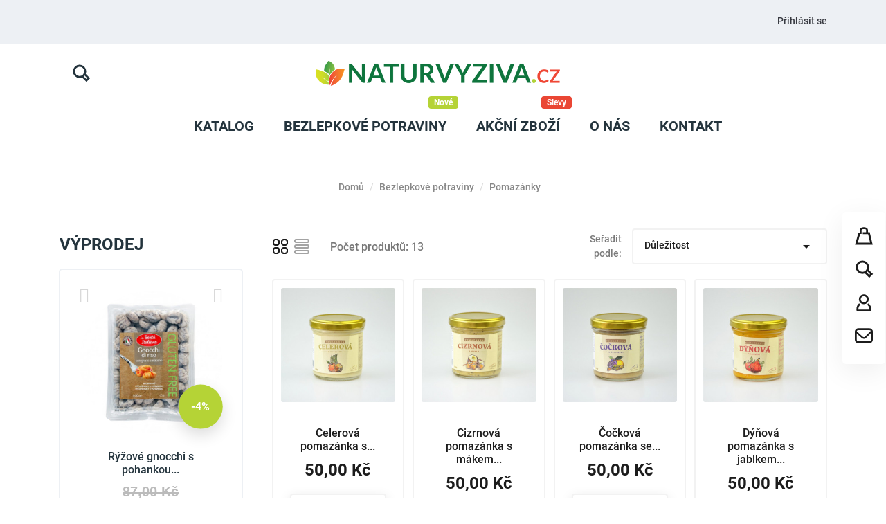

--- FILE ---
content_type: text/html; charset=utf-8
request_url: https://www.naturvyziva.cz/102-pomazanky
body_size: 18842
content:
<!doctype html>
<html lang="cs">

  <head>
    
      
  <meta charset="utf-8">


  <meta http-equiv="x-ua-compatible" content="ie=edge">



  <title>Pomazánky</title>
  <meta property="og:title" content="Pomazánky" />
  <meta name="description" property="og:description" content="">
  <meta name="keywords" content="">
        <link rel="canonical" href="https://www.naturvyziva.cz/102-pomazanky">
    


  <meta name="viewport" content="width=device-width, initial-scale=1">



  <link rel="icon" type="image/vnd.microsoft.icon" href="https://www.naturvyziva.cz/img/favicon.ico?1566199567">
  <link rel="shortcut icon" type="image/x-icon" href="https://www.naturvyziva.cz/img/favicon.ico?1566199567">



    <link rel="stylesheet" href="https://www.naturvyziva.cz/themes/modez/assets/css/theme.css" type="text/css" media="all">
  <link rel="stylesheet" href="https://www.naturvyziva.cz/modules/blockreassurance/views/dist/front.css" type="text/css" media="all">
  <link rel="stylesheet" href="https://www.naturvyziva.cz/modules/ps_searchbar/ps_searchbar.css" type="text/css" media="all">
  <link rel="stylesheet" href="https://www.naturvyziva.cz/modules/ps_facetedsearch/views/dist/front.css" type="text/css" media="all">
  <link rel="stylesheet" href="https://www.naturvyziva.cz/modules/roy_customizer/css/rt_customizer_1.css" type="text/css" media="all">
  <link rel="stylesheet" href="https://www.naturvyziva.cz/modules/roy_levibox/css/contactable.css" type="text/css" media="all">
  <link rel="stylesheet" href="https://www.naturvyziva.cz/modules/productcomments/views/css/productcomments.css" type="text/css" media="all">
  <link rel="stylesheet" href="https://www.naturvyziva.cz/modules/roy_content/css/hooks.css" type="text/css" media="all">
  <link rel="stylesheet" href="https://www.naturvyziva.cz/modules/codfee/views/css/codfee_1.6.css" type="text/css" media="all">
  <link rel="stylesheet" href="https://www.naturvyziva.cz/modules/ets_megamenu/views/css/font-awesome.css" type="text/css" media="all">
  <link rel="stylesheet" href="https://www.naturvyziva.cz/modules/ets_megamenu/views/css/animate.css" type="text/css" media="all">
  <link rel="stylesheet" href="https://www.naturvyziva.cz/modules/jxproductsmanager/views/css/jxproductsmanager.css" type="text/css" media="all">
  <link rel="stylesheet" href="https://www.naturvyziva.cz/modules/packetery//views/css/front.css" type="text/css" media="all">
  <link rel="stylesheet" href="https://www.naturvyziva.cz/modules/imagetest//views/css/front.css" type="text/css" media="all">
  <link rel="stylesheet" href="https://www.naturvyziva.cz/js/jquery/ui/themes/base/minified/jquery-ui.min.css" type="text/css" media="all">
  <link rel="stylesheet" href="https://www.naturvyziva.cz/js/jquery/ui/themes/base/minified/jquery.ui.theme.min.css" type="text/css" media="all">
  <link rel="stylesheet" href="https://www.naturvyziva.cz/themes/modez/modules/ets_megamenu/views/css/megamenu.css" type="text/css" media="all">
  <link rel="stylesheet" href="https://www.naturvyziva.cz/modules/ets_megamenu/views/css/fix17.css" type="text/css" media="all">
  <link rel="stylesheet" href="https://www.naturvyziva.cz/themes/modez/assets/css/custom.css" type="text/css" media="all">




  <script async src="https://www.googletagmanager.com/gtag/js?id=UA-131558547-6"></script>
<noscript><img height="1" width="1" style="display:none" src="https://www.facebook.com/tr?id=344153106472174&ev=PageView&noscript=1"/></noscript>



  <script type="text/javascript">
        var jxdd_msg_days = "days";
        var jxdd_msg_hr = "hrs";
        var jxdd_msg_min = "mins";
        var jxdd_msg_sec = "secs";
        var prestashop = {"cart":{"products":[],"totals":{"total":{"type":"total","label":"Celkem","amount":0,"value":"0,00\u00a0K\u010d"},"total_including_tax":{"type":"total","label":"Celkem (s DPH)","amount":0,"value":"0,00\u00a0K\u010d"},"total_excluding_tax":{"type":"total","label":"Celkem (bez DPH)","amount":0,"value":"0,00\u00a0K\u010d"}},"subtotals":{"products":{"type":"products","label":"Mezisou\u010det","amount":0,"value":"0,00\u00a0K\u010d"},"discounts":null,"shipping":{"type":"shipping","label":"Doru\u010den\u00ed","amount":0,"value":""},"tax":null},"products_count":0,"summary_string":"0 polo\u017eek","vouchers":{"allowed":1,"added":[]},"discounts":[],"minimalPurchase":10000,"minimalPurchaseRequired":"K potvrzen\u00ed objedn\u00e1vky je vy\u017eadov\u00e1na minim\u00e1ln\u00ed hodnota n\u00e1kupu 10\u00a0000,00\u00a0K\u010d (bez DPH). Sou\u010dasn\u00e1 hodnota n\u00e1kupu je 0,00\u00a0K\u010d (bez DPH)."},"currency":{"id":1,"name":"Czech Koruna","iso_code":"CZK","iso_code_num":"000","sign":"K\u010d"},"customer":{"lastname":null,"firstname":null,"email":null,"birthday":null,"newsletter":null,"newsletter_date_add":null,"optin":null,"website":null,"company":null,"siret":null,"ape":null,"is_logged":false,"gender":{"type":null,"name":null},"addresses":[]},"language":{"name":"\u010ce\u0161tina (Czech)","iso_code":"cs","locale":"cs-CZ","language_code":"cs-CZ","is_rtl":"0","date_format_lite":"Y-m-d","date_format_full":"Y-m-d H:i:s","id":1},"page":{"title":"","canonical":"https:\/\/www.naturvyziva.cz\/102-pomazanky","meta":{"title":"Pomaz\u00e1nky","description":"","keywords":"","robots":"index"},"page_name":"category","body_classes":{"lang-cs":true,"lang-rtl":false,"country-CZ":true,"currency-CZK":true,"layout-left-column":true,"page-category":true,"tax-display-enabled":true,"category-id-102":true,"category-Pomaz\u00e1nky":true,"category-id-parent-90":true,"category-depth-level-3":true},"admin_notifications":[]},"shop":{"name":"Naturvyziva.cz","logo":"https:\/\/www.naturvyziva.cz\/img\/naturvyzivacz-logo-1560028040.jpg","stores_icon":"https:\/\/www.naturvyziva.cz\/img\/logo_stores.png","favicon":"https:\/\/www.naturvyziva.cz\/img\/favicon.ico"},"urls":{"base_url":"https:\/\/www.naturvyziva.cz\/","current_url":"https:\/\/www.naturvyziva.cz\/102-pomazanky","shop_domain_url":"https:\/\/www.naturvyziva.cz","img_ps_url":"https:\/\/www.naturvyziva.cz\/img\/","img_cat_url":"https:\/\/www.naturvyziva.cz\/img\/c\/","img_lang_url":"https:\/\/www.naturvyziva.cz\/img\/l\/","img_prod_url":"https:\/\/www.naturvyziva.cz\/img\/p\/","img_manu_url":"https:\/\/www.naturvyziva.cz\/img\/m\/","img_sup_url":"https:\/\/www.naturvyziva.cz\/img\/su\/","img_ship_url":"https:\/\/www.naturvyziva.cz\/img\/s\/","img_store_url":"https:\/\/www.naturvyziva.cz\/img\/st\/","img_col_url":"https:\/\/www.naturvyziva.cz\/img\/co\/","img_url":"https:\/\/www.naturvyziva.cz\/themes\/modez\/assets\/img\/","css_url":"https:\/\/www.naturvyziva.cz\/themes\/modez\/assets\/css\/","js_url":"https:\/\/www.naturvyziva.cz\/themes\/modez\/assets\/js\/","pic_url":"https:\/\/www.naturvyziva.cz\/upload\/","pages":{"address":"https:\/\/www.naturvyziva.cz\/adresa","addresses":"https:\/\/www.naturvyziva.cz\/adresy","authentication":"https:\/\/www.naturvyziva.cz\/p\u0159ihl\u00e1sit","cart":"https:\/\/www.naturvyziva.cz\/kosik","category":"https:\/\/www.naturvyziva.cz\/index.php?controller=category","cms":"https:\/\/www.naturvyziva.cz\/index.php?controller=cms","contact":"https:\/\/www.naturvyziva.cz\/napiste-nam","discount":"https:\/\/www.naturvyziva.cz\/sleva","guest_tracking":"https:\/\/www.naturvyziva.cz\/sledovani-objednavky-navstevnika","history":"https:\/\/www.naturvyziva.cz\/historie-objednavek","identity":"https:\/\/www.naturvyziva.cz\/osobni-udaje","index":"https:\/\/www.naturvyziva.cz\/","my_account":"https:\/\/www.naturvyziva.cz\/muj-ucet","order_confirmation":"https:\/\/www.naturvyziva.cz\/potvrzeni-objednavky","order_detail":"https:\/\/www.naturvyziva.cz\/index.php?controller=order-detail","order_follow":"https:\/\/www.naturvyziva.cz\/sledovani-objednavky","order":"https:\/\/www.naturvyziva.cz\/objednavka","order_return":"https:\/\/www.naturvyziva.cz\/index.php?controller=order-return","order_slip":"https:\/\/www.naturvyziva.cz\/dobropis","pagenotfound":"https:\/\/www.naturvyziva.cz\/stranka-nenalezena","password":"https:\/\/www.naturvyziva.cz\/obnova-hesla","pdf_invoice":"https:\/\/www.naturvyziva.cz\/index.php?controller=pdf-invoice","pdf_order_return":"https:\/\/www.naturvyziva.cz\/index.php?controller=pdf-order-return","pdf_order_slip":"https:\/\/www.naturvyziva.cz\/index.php?controller=pdf-order-slip","prices_drop":"https:\/\/www.naturvyziva.cz\/slevy","product":"https:\/\/www.naturvyziva.cz\/index.php?controller=product","search":"https:\/\/www.naturvyziva.cz\/vyhledavani","sitemap":"https:\/\/www.naturvyziva.cz\/mapa str\u00e1nek","stores":"https:\/\/www.naturvyziva.cz\/prodejny","supplier":"https:\/\/www.naturvyziva.cz\/dodavatele","register":"https:\/\/www.naturvyziva.cz\/p\u0159ihl\u00e1sit?create_account=1","order_login":"https:\/\/www.naturvyziva.cz\/objednavka?login=1"},"alternative_langs":[],"theme_assets":"\/themes\/modez\/assets\/","actions":{"logout":"https:\/\/www.naturvyziva.cz\/?mylogout="},"no_picture_image":{"bySize":{"small_default":{"url":"https:\/\/www.naturvyziva.cz\/img\/p\/cs-default-small_default.jpg","width":98,"height":98},"cart_default":{"url":"https:\/\/www.naturvyziva.cz\/img\/p\/cs-default-cart_default.jpg","width":125,"height":125},"home_default":{"url":"https:\/\/www.naturvyziva.cz\/img\/p\/cs-default-home_default.jpg","width":300,"height":300},"medium_default":{"url":"https:\/\/www.naturvyziva.cz\/img\/p\/cs-default-medium_default.jpg","width":452,"height":452},"large_default":{"url":"https:\/\/www.naturvyziva.cz\/img\/p\/cs-default-large_default.jpg","width":1000,"height":1000}},"small":{"url":"https:\/\/www.naturvyziva.cz\/img\/p\/cs-default-small_default.jpg","width":98,"height":98},"medium":{"url":"https:\/\/www.naturvyziva.cz\/img\/p\/cs-default-home_default.jpg","width":300,"height":300},"large":{"url":"https:\/\/www.naturvyziva.cz\/img\/p\/cs-default-large_default.jpg","width":1000,"height":1000},"legend":""}},"configuration":{"display_taxes_label":true,"display_prices_tax_incl":true,"is_catalog":false,"show_prices":true,"opt_in":{"partner":false},"quantity_discount":{"type":"price","label":"Jedn. cena"},"voucher_enabled":1,"return_enabled":0},"field_required":[],"breadcrumb":{"links":[{"title":"Dom\u016f","url":"https:\/\/www.naturvyziva.cz\/"},{"title":"Bezlepkov\u00e9 potraviny","url":"https:\/\/www.naturvyziva.cz\/90-bezlepkove-potraviny"},{"title":"Pomaz\u00e1nky","url":"https:\/\/www.naturvyziva.cz\/102-pomazanky"}],"count":3},"link":{"protocol_link":"https:\/\/","protocol_content":"https:\/\/"},"time":1769871113,"static_token":"c775adf85c193eeb042510741696be50","token":"352bab70faa1c638b1169b029a97b245","debug":false};
        var psemailsubscription_subscription = "https:\/\/www.naturvyziva.cz\/module\/ps_emailsubscription\/subscription";
        var psr_icon_color = "#F19D76";
        var server_time = "2026-01-31 15:51:53";
      </script>



  <style>.ets_mm_megamenu .mm_menus_li h4,
.ets_mm_megamenu .mm_menus_li h5,
.ets_mm_megamenu .mm_menus_li h6,
.ets_mm_megamenu .mm_menus_li h1,
.ets_mm_megamenu .mm_menus_li h2,
.ets_mm_megamenu .mm_menus_li h3,
.ets_mm_megamenu .mm_menus_li h4 *:not(i),
.ets_mm_megamenu .mm_menus_li h5 *:not(i),
.ets_mm_megamenu .mm_menus_li h6 *:not(i),
.ets_mm_megamenu .mm_menus_li h1 *:not(i),
.ets_mm_megamenu .mm_menus_li h2 *:not(i),
.ets_mm_megamenu .mm_menus_li h3 *:not(i),
.ets_mm_megamenu .mm_menus_li > a{
    font-family: inherit;
}
.ets_mm_megamenu *:not(.fa):not(i){
    font-family: inherit;
}

.ets_mm_block *{
    font-size: 14px;
}    

@media (min-width: 768px){
/*layout 1*/
    .ets_mm_megamenu.layout_layout1{
        background: #ffffff;
    }
    .layout_layout1 .ets_mm_megamenu_content{
      background: linear-gradient(#FFFFFF, #F2F2F2) repeat scroll 0 0 rgba(0, 0, 0, 0);
      background: -webkit-linear-gradient(#FFFFFF, #F2F2F2) repeat scroll 0 0 rgba(0, 0, 0, 0);
      background: -o-linear-gradient(#FFFFFF, #F2F2F2) repeat scroll 0 0 rgba(0, 0, 0, 0);
    }
    .ets_mm_megamenu.layout_layout1:not(.ybc_vertical_menu) .mm_menus_ul{
         background: #ffffff;
    }

    #header .layout_layout1:not(.ybc_vertical_menu) .mm_menus_li > a,
    .layout_layout1 .ybc-menu-vertical-button,
    .layout_layout1 .mm_extra_item *{
        color: #1c1c1c
    }
    .layout_layout1 .ybc-menu-vertical-button .ybc-menu-button-toggle_icon_default .icon-bar{
        background-color: #1c1c1c
    }
    .layout_layout1 .mm_menus_li:hover > a, 
    .layout_layout1 .mm_menus_li.active > a,
    #header .layout_layout1 .mm_menus_li:hover > a,
    .layout_layout1:hover .ybc-menu-vertical-button,
    .layout_layout1 .mm_extra_item button[type="submit"]:hover i,
    #header .layout_layout1 .mm_menus_li.active > a{
        color: #00c293;
    }
    
    .layout_layout1:not(.ybc_vertical_menu) .mm_menus_li > a:before,
    .layout_layout1.ybc_vertical_menu:hover .ybc-menu-vertical-button:before,
    .layout_layout1:hover .ybc-menu-vertical-button .ybc-menu-button-toggle_icon_default .icon-bar,
    .ybc-menu-vertical-button.layout_layout1:hover{background-color: #00c293;}
    
    .layout_layout1:not(.ybc_vertical_menu) .mm_menus_li:hover > a,
    .ets_mm_megamenu.layout_layout1.ybc_vertical_menu:hover,
    #header .layout_layout1:not(.ybc_vertical_menu) .mm_menus_li:hover > a,
    .ets_mm_megamenu.layout_layout1.ybc_vertical_menu:hover{
        background: #fafafa;
    }
    
    .layout_layout1.ets_mm_megamenu .mm_columns_ul,
    .layout_layout1.ybc_vertical_menu .mm_menus_ul{
        background-color: #ffffff;
    }
    #header .layout_layout1 .ets_mm_block_content a,
    #header .layout_layout1 .ets_mm_block_content p,
    .layout_layout1.ybc_vertical_menu .mm_menus_li > a,
    #header .layout_layout1.ybc_vertical_menu .mm_menus_li > a{
        color: #414141;
    }
    
    .layout_layout1 .mm_columns_ul h1,
    .layout_layout1 .mm_columns_ul h2,
    .layout_layout1 .mm_columns_ul h3,
    .layout_layout1 .mm_columns_ul h4,
    .layout_layout1 .mm_columns_ul h5,
    .layout_layout1 .mm_columns_ul h6,
    .layout_layout1 .mm_columns_ul .ets_mm_block > h1 a,
    .layout_layout1 .mm_columns_ul .ets_mm_block > h2 a,
    .layout_layout1 .mm_columns_ul .ets_mm_block > h3 a,
    .layout_layout1 .mm_columns_ul .ets_mm_block > h4 a,
    .layout_layout1 .mm_columns_ul .ets_mm_block > h5 a,
    .layout_layout1 .mm_columns_ul .ets_mm_block > h6 a,
    #header .layout_layout1 .mm_columns_ul .ets_mm_block > h1 a,
    #header .layout_layout1 .mm_columns_ul .ets_mm_block > h2 a,
    #header .layout_layout1 .mm_columns_ul .ets_mm_block > h3 a,
    #header .layout_layout1 .mm_columns_ul .ets_mm_block > h4 a,
    #header .layout_layout1 .mm_columns_ul .ets_mm_block > h5 a,
    #header .layout_layout1 .mm_columns_ul .ets_mm_block > h6 a,
    .layout_layout1 .mm_columns_ul .h1,
    .layout_layout1 .mm_columns_ul .h2,
    .layout_layout1 .mm_columns_ul .h3,
    .layout_layout1 .mm_columns_ul .h4,
    .layout_layout1 .mm_columns_ul .h5,
    .layout_layout1 .mm_columns_ul .h6{
        color: #414141;
    }
    
    
    .layout_layout1 li:hover > a,
    .layout_layout1 li > a:hover,
    .layout_layout1 .mm_tabs_li.open .mm_tab_toggle_title,
    .layout_layout1 .mm_tabs_li.open .mm_tab_toggle_title a,
    .layout_layout1 .mm_tabs_li:hover .mm_tab_toggle_title,
    .layout_layout1 .mm_tabs_li:hover .mm_tab_toggle_title a,
    #header .layout_layout1 .mm_tabs_li.open .mm_tab_toggle_title,
    #header .layout_layout1 .mm_tabs_li.open .mm_tab_toggle_title a,
    #header .layout_layout1 .mm_tabs_li:hover .mm_tab_toggle_title,
    #header .layout_layout1 .mm_tabs_li:hover .mm_tab_toggle_title a,
    .layout_layout1.ybc_vertical_menu .mm_menus_li > a,
    #header .layout_layout1 li:hover > a,
    .layout_layout1.ybc_vertical_menu .mm_menus_li:hover > a,
    #header .layout_layout1.ybc_vertical_menu .mm_menus_li:hover > a,
    #header .layout_layout1 .mm_columns_ul .mm_block_type_product .product-title > a:hover,
    #header .layout_layout1 li > a:hover{color: #00c293;}
    
    
/*end layout 1*/
    
    
    /*layout 2*/
    .ets_mm_megamenu.layout_layout2{
        background-color: #3cabdb;
    }
    
    #header .layout_layout2:not(.ybc_vertical_menu) .mm_menus_li > a,
    .layout_layout2 .ybc-menu-vertical-button,
    .layout_layout2 .mm_extra_item *{
        color: #ffffff
    }
    .layout_layout2 .ybc-menu-vertical-button .ybc-menu-button-toggle_icon_default .icon-bar{
        background-color: #ffffff
    }
    .layout_layout2:not(.ybc_vertical_menu) .mm_menus_li:hover > a, 
    .layout_layout2:not(.ybc_vertical_menu) .mm_menus_li.active > a,
    #header .layout_layout2:not(.ybc_vertical_menu) .mm_menus_li:hover > a,
    .layout_layout2:hover .ybc-menu-vertical-button,
    .layout_layout2 .mm_extra_item button[type="submit"]:hover i,
    #header .layout_layout2:not(.ybc_vertical_menu) .mm_menus_li.active > a{color: #ffffff;}
    
    .layout_layout2:hover .ybc-menu-vertical-button .ybc-menu-button-toggle_icon_default .icon-bar{
        background-color: #ffffff;
    }
    .layout_layout2:not(.ybc_vertical_menu) .mm_menus_li:hover > a,
    #header .layout_layout2:not(.ybc_vertical_menu) .mm_menus_li:hover > a,
    .ets_mm_megamenu.layout_layout2.ybc_vertical_menu:hover{
        background-color: #50b4df;
    }
    
    .layout_layout2.ets_mm_megamenu .mm_columns_ul,
    .layout_layout2.ybc_vertical_menu .mm_menus_ul{
        background-color: #ffffff;
    }
    #header .layout_layout2 .ets_mm_block_content a,
    .layout_layout2.ybc_vertical_menu .mm_menus_li > a,
    #header .layout_layout2.ybc_vertical_menu .mm_menus_li > a,
    #header .layout_layout2 .ets_mm_block_content p{
        color: #666666;
    }
    
    .layout_layout2 .mm_columns_ul h1,
    .layout_layout2 .mm_columns_ul h2,
    .layout_layout2 .mm_columns_ul h3,
    .layout_layout2 .mm_columns_ul h4,
    .layout_layout2 .mm_columns_ul h5,
    .layout_layout2 .mm_columns_ul h6,
    .layout_layout2 .mm_columns_ul .ets_mm_block > h1 a,
    .layout_layout2 .mm_columns_ul .ets_mm_block > h2 a,
    .layout_layout2 .mm_columns_ul .ets_mm_block > h3 a,
    .layout_layout2 .mm_columns_ul .ets_mm_block > h4 a,
    .layout_layout2 .mm_columns_ul .ets_mm_block > h5 a,
    .layout_layout2 .mm_columns_ul .ets_mm_block > h6 a,
    #header .layout_layout2 .mm_columns_ul .ets_mm_block > h1 a,
    #header .layout_layout2 .mm_columns_ul .ets_mm_block > h2 a,
    #header .layout_layout2 .mm_columns_ul .ets_mm_block > h3 a,
    #header .layout_layout2 .mm_columns_ul .ets_mm_block > h4 a,
    #header .layout_layout2 .mm_columns_ul .ets_mm_block > h5 a,
    #header .layout_layout2 .mm_columns_ul .ets_mm_block > h6 a,
    .layout_layout2 .mm_columns_ul .h1,
    .layout_layout2 .mm_columns_ul .h2,
    .layout_layout2 .mm_columns_ul .h3,
    .layout_layout2 .mm_columns_ul .h4,
    .layout_layout2 .mm_columns_ul .h5,
    .layout_layout2 .mm_columns_ul .h6{
        color: #414141;
    }
    
    
    .layout_layout2 li:hover > a,
    .layout_layout2 li > a:hover,
    .layout_layout2 .mm_tabs_li.open .mm_tab_toggle_title,
    .layout_layout2 .mm_tabs_li.open .mm_tab_toggle_title a,
    .layout_layout2 .mm_tabs_li:hover .mm_tab_toggle_title,
    .layout_layout2 .mm_tabs_li:hover .mm_tab_toggle_title a,
    #header .layout_layout2 .mm_tabs_li.open .mm_tab_toggle_title,
    #header .layout_layout2 .mm_tabs_li.open .mm_tab_toggle_title a,
    #header .layout_layout2 .mm_tabs_li:hover .mm_tab_toggle_title,
    #header .layout_layout2 .mm_tabs_li:hover .mm_tab_toggle_title a,
    #header .layout_layout2 li:hover > a,
    .layout_layout2.ybc_vertical_menu .mm_menus_li > a,
    .layout_layout2.ybc_vertical_menu .mm_menus_li:hover > a,
    #header .layout_layout2.ybc_vertical_menu .mm_menus_li:hover > a,
    #header .layout_layout2 .mm_columns_ul .mm_block_type_product .product-title > a:hover,
    #header .layout_layout2 li > a:hover{color: #fc4444;}
    
    
    
    /*layout 3*/
    .ets_mm_megamenu.layout_layout3,
    .layout_layout3 .mm_tab_li_content{
        background-color: #333333;
        
    }
    #header .layout_layout3:not(.ybc_vertical_menu) .mm_menus_li > a,
    .layout_layout3 .ybc-menu-vertical-button,
    .layout_layout3 .mm_extra_item *{
        color: #ffffff
    }
    .layout_layout3 .ybc-menu-vertical-button .ybc-menu-button-toggle_icon_default .icon-bar{
        background-color: #ffffff
    }
    .layout_layout3 .mm_menus_li:hover > a, 
    .layout_layout3 .mm_menus_li.active > a,
    .layout_layout3 .mm_extra_item button[type="submit"]:hover i,
    #header .layout_layout3 .mm_menus_li:hover > a,
    #header .layout_layout3 .mm_menus_li.active > a,
    .layout_layout3:hover .ybc-menu-vertical-button,
    .layout_layout3:hover .ybc-menu-vertical-button .ybc-menu-button-toggle_icon_default .icon-bar{
        color: #ffffff;
    }
    
    .layout_layout3:not(.ybc_vertical_menu) .mm_menus_li:hover > a,
    #header .layout_layout3:not(.ybc_vertical_menu) .mm_menus_li:hover > a,
    .ets_mm_megamenu.layout_layout3.ybc_vertical_menu:hover,
    .layout_layout3 .mm_tabs_li.open .mm_columns_contents_ul,
    .layout_layout3 .mm_tabs_li.open .mm_tab_li_content {
        background-color: #000000;
    }
    .layout_layout3 .mm_tabs_li.open.mm_tabs_has_content .mm_tab_li_content .mm_tab_name::before{
        border-right-color: #000000;
    }
    .layout_layout3.ets_mm_megamenu .mm_columns_ul,
    .ybc_vertical_menu.layout_layout3 .mm_menus_ul.ets_mn_submenu_full_height .mm_menus_li:hover a::before,
    .layout_layout3.ybc_vertical_menu .mm_menus_ul{
        background-color: #000000;
        border-color: #000000;
    }
    #header .layout_layout3 .ets_mm_block_content a,
    #header .layout_layout3 .ets_mm_block_content p,
    .layout_layout3.ybc_vertical_menu .mm_menus_li > a,
    #header .layout_layout3.ybc_vertical_menu .mm_menus_li > a{
        color: #ffffff;
    }
    
    .layout_layout3 .mm_columns_ul h1,
    .layout_layout3 .mm_columns_ul h2,
    .layout_layout3 .mm_columns_ul h3,
    .layout_layout3 .mm_columns_ul h4,
    .layout_layout3 .mm_columns_ul h5,
    .layout_layout3 .mm_columns_ul h6,
    .layout_layout3 .mm_columns_ul .ets_mm_block > h1 a,
    .layout_layout3 .mm_columns_ul .ets_mm_block > h2 a,
    .layout_layout3 .mm_columns_ul .ets_mm_block > h3 a,
    .layout_layout3 .mm_columns_ul .ets_mm_block > h4 a,
    .layout_layout3 .mm_columns_ul .ets_mm_block > h5 a,
    .layout_layout3 .mm_columns_ul .ets_mm_block > h6 a,
    #header .layout_layout3 .mm_columns_ul .ets_mm_block > h1 a,
    #header .layout_layout3 .mm_columns_ul .ets_mm_block > h2 a,
    #header .layout_layout3 .mm_columns_ul .ets_mm_block > h3 a,
    #header .layout_layout3 .mm_columns_ul .ets_mm_block > h4 a,
    #header .layout_layout3 .mm_columns_ul .ets_mm_block > h5 a,
    #header .layout_layout3 .mm_columns_ul .ets_mm_block > h6 a,
    .layout_layout3 .mm_columns_ul .h1,
    .layout_layout3 .mm_columns_ul .h2,
    .layout_layout3 .mm_columns_ul .h3,
    .layout_layout3.ybc_vertical_menu .mm_menus_li:hover > a,
    #header .layout_layout3.ybc_vertical_menu .mm_menus_li:hover > a,
    .layout_layout3 .mm_columns_ul .h4,
    .layout_layout3 .mm_columns_ul .h5,
    .layout_layout3 .mm_columns_ul .h6{
        color: #ffffff;
    }
    
    
    .layout_layout3 li:hover > a,
    .layout_layout3 li > a:hover,
    .layout_layout3 .mm_tabs_li.open .mm_tab_toggle_title,
    .layout_layout3 .mm_tabs_li.open .mm_tab_toggle_title a,
    .layout_layout3 .mm_tabs_li:hover .mm_tab_toggle_title,
    .layout_layout3 .mm_tabs_li:hover .mm_tab_toggle_title a,
    #header .layout_layout3 .mm_tabs_li.open .mm_tab_toggle_title,
    #header .layout_layout3 .mm_tabs_li.open .mm_tab_toggle_title a,
    #header .layout_layout3 .mm_tabs_li:hover .mm_tab_toggle_title,
    #header .layout_layout3 .mm_tabs_li:hover .mm_tab_toggle_title a,
    #header .layout_layout3 li:hover > a,
    #header .layout_layout3 .mm_columns_ul .mm_block_type_product .product-title > a:hover,
    #header .layout_layout3 li > a:hover,
    .layout_layout3.ybc_vertical_menu .mm_menus_li > a,
    .layout_layout3 .has-sub .ets_mm_categories li > a:hover,
    #header .layout_layout3 .has-sub .ets_mm_categories li > a:hover{color: #fc4444;}
    
    
    /*layout 4*/
    
    .ets_mm_megamenu.layout_layout4{
        background-color: #ffffff;
    }
    .ets_mm_megamenu.layout_layout4:not(.ybc_vertical_menu) .mm_menus_ul{
         background: #ffffff;
    }

    #header .layout_layout4:not(.ybc_vertical_menu) .mm_menus_li > a,
    .layout_layout4 .ybc-menu-vertical-button,
    .layout_layout4 .mm_extra_item *{
        color: #333333
    }
    .layout_layout4 .ybc-menu-vertical-button .ybc-menu-button-toggle_icon_default .icon-bar{
        background-color: #333333
    }
    
    .layout_layout4 .mm_menus_li:hover > a, 
    .layout_layout4 .mm_menus_li.active > a,
    #header .layout_layout4 .mm_menus_li:hover > a,
    .layout_layout4:hover .ybc-menu-vertical-button,
    #header .layout_layout4 .mm_menus_li.active > a{color: #ffffff;}
    
    .layout_layout4:hover .ybc-menu-vertical-button .ybc-menu-button-toggle_icon_default .icon-bar{
        background-color: #ffffff;
    }
    
    .layout_layout4:not(.ybc_vertical_menu) .mm_menus_li:hover > a,
    .layout_layout4:not(.ybc_vertical_menu) .mm_menus_li.active > a,
    .layout_layout4:not(.ybc_vertical_menu) .mm_menus_li:hover > span, 
    .layout_layout4:not(.ybc_vertical_menu) .mm_menus_li.active > span,
    #header .layout_layout4:not(.ybc_vertical_menu) .mm_menus_li:hover > a, 
    #header .layout_layout4:not(.ybc_vertical_menu) .mm_menus_li.active > a,
    .layout_layout4:not(.ybc_vertical_menu) .mm_menus_li:hover > a,
    #header .layout_layout4:not(.ybc_vertical_menu) .mm_menus_li:hover > a,
    .ets_mm_megamenu.layout_layout4.ybc_vertical_menu:hover,
    #header .layout_layout4 .mm_menus_li:hover > span, 
    #header .layout_layout4 .mm_menus_li.active > span{
        background-color: #ec4249;
    }
    .layout_layout4 .ets_mm_megamenu_content {
      border-bottom-color: #ec4249;
    }
    
    .layout_layout4.ets_mm_megamenu .mm_columns_ul,
    .ybc_vertical_menu.layout_layout4 .mm_menus_ul .mm_menus_li:hover a::before,
    .layout_layout4.ybc_vertical_menu .mm_menus_ul{
        background-color: #ffffff;
    }
    #header .layout_layout4 .ets_mm_block_content a,
    .layout_layout4.ybc_vertical_menu .mm_menus_li > a,
    #header .layout_layout4.ybc_vertical_menu .mm_menus_li > a,
    #header .layout_layout4 .ets_mm_block_content p{
        color: #666666;
    }
    
    .layout_layout4 .mm_columns_ul h1,
    .layout_layout4 .mm_columns_ul h2,
    .layout_layout4 .mm_columns_ul h3,
    .layout_layout4 .mm_columns_ul h4,
    .layout_layout4 .mm_columns_ul h5,
    .layout_layout4 .mm_columns_ul h6,
    .layout_layout4 .mm_columns_ul .ets_mm_block > h1 a,
    .layout_layout4 .mm_columns_ul .ets_mm_block > h2 a,
    .layout_layout4 .mm_columns_ul .ets_mm_block > h3 a,
    .layout_layout4 .mm_columns_ul .ets_mm_block > h4 a,
    .layout_layout4 .mm_columns_ul .ets_mm_block > h5 a,
    .layout_layout4 .mm_columns_ul .ets_mm_block > h6 a,
    #header .layout_layout4 .mm_columns_ul .ets_mm_block > h1 a,
    #header .layout_layout4 .mm_columns_ul .ets_mm_block > h2 a,
    #header .layout_layout4 .mm_columns_ul .ets_mm_block > h3 a,
    #header .layout_layout4 .mm_columns_ul .ets_mm_block > h4 a,
    #header .layout_layout4 .mm_columns_ul .ets_mm_block > h5 a,
    #header .layout_layout4 .mm_columns_ul .ets_mm_block > h6 a,
    .layout_layout4 .mm_columns_ul .h1,
    .layout_layout4 .mm_columns_ul .h2,
    .layout_layout4 .mm_columns_ul .h3,
    .layout_layout4 .mm_columns_ul .h4,
    .layout_layout4 .mm_columns_ul .h5,
    .layout_layout4 .mm_columns_ul .h6{
        color: #414141;
    }
    
    .layout_layout4 li:hover > a,
    .layout_layout4 li > a:hover,
    .layout_layout4 .mm_tabs_li.open .mm_tab_toggle_title,
    .layout_layout4 .mm_tabs_li.open .mm_tab_toggle_title a,
    .layout_layout4 .mm_tabs_li:hover .mm_tab_toggle_title,
    .layout_layout4 .mm_tabs_li:hover .mm_tab_toggle_title a,
    #header .layout_layout4 .mm_tabs_li.open .mm_tab_toggle_title,
    #header .layout_layout4 .mm_tabs_li.open .mm_tab_toggle_title a,
    #header .layout_layout4 .mm_tabs_li:hover .mm_tab_toggle_title,
    #header .layout_layout4 .mm_tabs_li:hover .mm_tab_toggle_title a,
    #header .layout_layout4 li:hover > a,
    .layout_layout4.ybc_vertical_menu .mm_menus_li > a,
    .layout_layout4.ybc_vertical_menu .mm_menus_li:hover > a,
    #header .layout_layout4.ybc_vertical_menu .mm_menus_li:hover > a,
    #header .layout_layout4 .mm_columns_ul .mm_block_type_product .product-title > a:hover,
    #header .layout_layout4 li > a:hover{color: #ec4249;}
    
    /* end layout 4*/
    
    
    
    
    /* Layout 5*/
    .ets_mm_megamenu.layout_layout5{
        background-color: #f6f6f6;
    }
    .ets_mm_megamenu.layout_layout5:not(.ybc_vertical_menu) .mm_menus_ul{
         background: #f6f6f6;
    }
    
    #header .layout_layout5:not(.ybc_vertical_menu) .mm_menus_li > a,
    .layout_layout5 .ybc-menu-vertical-button,
    .layout_layout5 .mm_extra_item *{
        color: #333333
    }
    .layout_layout5 .ybc-menu-vertical-button .ybc-menu-button-toggle_icon_default .icon-bar{
        background-color: #333333
    }
    .layout_layout5 .mm_menus_li:hover > a, 
    .layout_layout5 .mm_menus_li.active > a,
    .layout_layout5 .mm_extra_item button[type="submit"]:hover i,
    #header .layout_layout5 .mm_menus_li:hover > a,
    #header .layout_layout5 .mm_menus_li.active > a,
    .layout_layout5:hover .ybc-menu-vertical-button{
        color: #ec4249;
    }
    .layout_layout5:hover .ybc-menu-vertical-button .ybc-menu-button-toggle_icon_default .icon-bar{
        background-color: #ec4249;
    }
    
    .layout_layout5 .mm_menus_li > a:before{background-color: #ec4249;}
    

    .layout_layout5:not(.ybc_vertical_menu) .mm_menus_li:hover > a,
    #header .layout_layout5:not(.ybc_vertical_menu) .mm_menus_li:hover > a,
    .ets_mm_megamenu.layout_layout5.ybc_vertical_menu:hover,
    #header .layout_layout5 .mm_menus_li:hover > a{
        background-color: ;
    }
    
    .layout_layout5.ets_mm_megamenu .mm_columns_ul,
    .ybc_vertical_menu.layout_layout5 .mm_menus_ul .mm_menus_li:hover a::before,
    .layout_layout5.ybc_vertical_menu .mm_menus_ul{
        background-color: #ffffff;
    }
    #header .layout_layout5 .ets_mm_block_content a,
    .layout_layout5.ybc_vertical_menu .mm_menus_li > a,
    #header .layout_layout5.ybc_vertical_menu .mm_menus_li > a,
    #header .layout_layout5 .ets_mm_block_content p{
        color: #333333;
    }
    
    .layout_layout5 .mm_columns_ul h1,
    .layout_layout5 .mm_columns_ul h2,
    .layout_layout5 .mm_columns_ul h3,
    .layout_layout5 .mm_columns_ul h4,
    .layout_layout5 .mm_columns_ul h5,
    .layout_layout5 .mm_columns_ul h6,
    .layout_layout5 .mm_columns_ul .ets_mm_block > h1 a,
    .layout_layout5 .mm_columns_ul .ets_mm_block > h2 a,
    .layout_layout5 .mm_columns_ul .ets_mm_block > h3 a,
    .layout_layout5 .mm_columns_ul .ets_mm_block > h4 a,
    .layout_layout5 .mm_columns_ul .ets_mm_block > h5 a,
    .layout_layout5 .mm_columns_ul .ets_mm_block > h6 a,
    #header .layout_layout5 .mm_columns_ul .ets_mm_block > h1 a,
    #header .layout_layout5 .mm_columns_ul .ets_mm_block > h2 a,
    #header .layout_layout5 .mm_columns_ul .ets_mm_block > h3 a,
    #header .layout_layout5 .mm_columns_ul .ets_mm_block > h4 a,
    #header .layout_layout5 .mm_columns_ul .ets_mm_block > h5 a,
    #header .layout_layout5 .mm_columns_ul .ets_mm_block > h6 a,
    .layout_layout5 .mm_columns_ul .h1,
    .layout_layout5 .mm_columns_ul .h2,
    .layout_layout5 .mm_columns_ul .h3,
    .layout_layout5 .mm_columns_ul .h4,
    .layout_layout5 .mm_columns_ul .h5,
    .layout_layout5 .mm_columns_ul .h6{
        color: #414141;
    }
    
    .layout_layout5 li:hover > a,
    .layout_layout5 li > a:hover,
    .layout_layout5 .mm_tabs_li.open .mm_tab_toggle_title,
    .layout_layout5 .mm_tabs_li.open .mm_tab_toggle_title a,
    .layout_layout5 .mm_tabs_li:hover .mm_tab_toggle_title,
    .layout_layout5 .mm_tabs_li:hover .mm_tab_toggle_title a,
    #header .layout_layout5 .mm_tabs_li.open .mm_tab_toggle_title,
    #header .layout_layout5 .mm_tabs_li.open .mm_tab_toggle_title a,
    #header .layout_layout5 .mm_tabs_li:hover .mm_tab_toggle_title,
    #header .layout_layout5 .mm_tabs_li:hover .mm_tab_toggle_title a,
    .layout_layout5.ybc_vertical_menu .mm_menus_li > a,
    #header .layout_layout5 li:hover > a,
    .layout_layout5.ybc_vertical_menu .mm_menus_li:hover > a,
    #header .layout_layout5.ybc_vertical_menu .mm_menus_li:hover > a,
    #header .layout_layout5 .mm_columns_ul .mm_block_type_product .product-title > a:hover,
    #header .layout_layout5 li > a:hover{color: #ec4249;}
    
    /*end layout 5*/
}


@media (max-width: 767px){
    .ybc-menu-vertical-button,
    .transition_floating .close_menu, 
    .transition_full .close_menu{
        background-color: #666666;
        color: #ffffff;
    }
    .transition_floating .close_menu *, 
    .transition_full .close_menu *,
    .ybc-menu-vertical-button .icon-bar{
        color: #ffffff;
    }

    .close_menu .icon-bar,
    .ybc-menu-vertical-button .icon-bar {
      background-color: #ffffff;
    }
    .mm_menus_back_icon{
        border-color: #ffffff;
    }
    
    .layout_layout1 .mm_menus_li:hover > a, 
    #header .layout_layout1 .mm_menus_li:hover > a{color: #00c293;}
    .layout_layout1 .mm_has_sub.mm_menus_li:hover .arrow::before{
        /*border-color: #00c293;*/
    }
    
    
    .layout_layout1 .mm_menus_li:hover > a,
    #header .layout_layout1 .mm_menus_li:hover > a{
        background-color: #fafafa;
    }
    .layout_layout1 li:hover > a,
    .layout_layout1 li > a:hover,
    #header .layout_layout1 li:hover > a,
    #header .layout_layout1 .mm_columns_ul .mm_block_type_product .product-title > a:hover,
    #header .layout_layout1 li > a:hover{
        color: #00c293;
    }
    
    /*------------------------------------------------------*/
    
    
    .layout_layout2 .mm_menus_li:hover > a, 
    #header .layout_layout2 .mm_menus_li:hover > a{color: #ffffff;}
    .layout_layout2 .mm_has_sub.mm_menus_li:hover .arrow::before{
        border-color: #ffffff;
    }
    
    .layout_layout2 .mm_menus_li:hover > a,
    #header .layout_layout2 .mm_menus_li:hover > a{
        background-color: #50b4df;
    }
    .layout_layout2 li:hover > a,
    .layout_layout2 li > a:hover,
    #header .layout_layout2 li:hover > a,
    #header .layout_layout2 .mm_columns_ul .mm_block_type_product .product-title > a:hover,
    #header .layout_layout2 li > a:hover{color: #fc4444;}
    
    /*------------------------------------------------------*/
    
    

    .layout_layout3 .mm_menus_li:hover > a, 
    #header .layout_layout3 .mm_menus_li:hover > a{
        color: #ffffff;
    }
    .layout_layout3 .mm_has_sub.mm_menus_li:hover .arrow::before{
        border-color: #ffffff;
    }
    
    .layout_layout3 .mm_menus_li:hover > a,
    #header .layout_layout3 .mm_menus_li:hover > a{
        background-color: #000000;
    }
    .layout_layout3 li:hover > a,
    .layout_layout3 li > a:hover,
    #header .layout_layout3 li:hover > a,
    #header .layout_layout3 .mm_columns_ul .mm_block_type_product .product-title > a:hover,
    #header .layout_layout3 li > a:hover,
    .layout_layout3 .has-sub .ets_mm_categories li > a:hover,
    #header .layout_layout3 .has-sub .ets_mm_categories li > a:hover{color: #fc4444;}
    
    
    
    /*------------------------------------------------------*/
    
    
    .layout_layout4 .mm_menus_li:hover > a, 
    #header .layout_layout4 .mm_menus_li:hover > a{
        color: #ffffff;
    }
    
    .layout_layout4 .mm_has_sub.mm_menus_li:hover .arrow::before{
        border-color: #ffffff;
    }
    
    .layout_layout4 .mm_menus_li:hover > a,
    #header .layout_layout4 .mm_menus_li:hover > a{
        background-color: #ec4249;
    }
    .layout_layout4 li:hover > a,
    .layout_layout4 li > a:hover,
    #header .layout_layout4 li:hover > a,
    #header .layout_layout4 .mm_columns_ul .mm_block_type_product .product-title > a:hover,
    #header .layout_layout4 li > a:hover{color: #ec4249;}
    
    
    /*------------------------------------------------------*/
    
    
    .layout_layout5 .mm_menus_li:hover > a, 
    #header .layout_layout5 .mm_menus_li:hover > a{color: #ec4249;}
    .layout_layout5 .mm_has_sub.mm_menus_li:hover .arrow::before{
        border-color: #ec4249;
    }
    
    .layout_layout5 .mm_menus_li:hover > a,
    #header .layout_layout5 .mm_menus_li:hover > a{
        background-color: ;
    }
    .layout_layout5 li:hover > a,
    .layout_layout5 li > a:hover,
    #header .layout_layout5 li:hover > a,
    #header .layout_layout5 .mm_columns_ul .mm_block_type_product .product-title > a:hover,
    #header .layout_layout5 li > a:hover{color: #ec4249;}
    
    /*------------------------------------------------------*/
    
    
    
    
}

















</style>




    
  </head>

  <body id="category" class="lang-cs country-cz currency-czk layout-left-column page-category tax-display-enabled category-id-102 category-pomazanky category-id-parent-90 category-depth-level-3 add1" data-layout="1">

    
    
      
    

    <main class="roy-reload ">

      
      
              

      <header id="header">
        
          
  <div class="header-banner">
    
  </div>



  <nav class="header-nav">
    <div class="container">
      <div class="row">
        <div class="">
          <div class="col-md-6 col-xs-3 left-nav">
            
          </div>
          <div class="col-md-6 col-xs-9 right-nav">
            <div class="_desktop_user_info">
  <div class="user-info">
          <a
        href="https://www.naturvyziva.cz/muj-ucet"
        title="Přihlášení k vašemu zákaznickému účtu"
        rel="nofollow"
      >
        <span class="">Přihlásit se</span>
      </a>
      </div>
</div>
<div id="_desktop_cart" class="cart_widget">
  <div class="blockcart cart-preview inactive" data-refresh-url="//www.naturvyziva.cz/module/ps_shoppingcart/ajax">
    <div class="cart_header tip_inside">
        <a rel="nofollow" href="//www.naturvyziva.cz/kosik?action=show" class="cart_nogo">
          <i class="shopping-cart"></i>
          <span class="text hidden-sm-down">Košík</span>
          <span class="cart-products-count hidden">0</span>
                      <span class="tip">Košík je prázdný</span>
                  </a>
    </div>

    <div class="cart_inside">
      <h4 class="side_title">Košík</h4>
              <p class="text-center">Košík je prázdný</p>
        <i class="shopping-cart empty"><svg xmlns="http://www.w3.org/2000/svg" viewBox="0 0 24 24"><title>3</title><g id="Layer_4" data-name="Layer 4"><rect x="3.5" y="2.5" width="17" height="19" rx="5" ry="5" style="fill:none;stroke:#000;stroke-miterlimit:10;stroke-width:2.5px"/><path d="M8.5,6v.9c0,2.35,1.57,4.27,3.5,4.27s3.5-1.92,3.5-4.27V6" style="fill:none;stroke:#000;stroke-miterlimit:10;stroke-width:2.299999952316284px"/></g></svg></i>
        <div class="cart-checkout">
          <button class="btn btn-primary btn-high return">Pokračovat v nákupu</button>
        </div>
          </div>
  </div>
</div>

          </div>
        </div>
      </div>
    </div>
  </nav>



  <div class="header-top">
    <div class="container">
       <div class="row action header_lay2">
                     <div class="col-md-5 col-sm-12 position-static">
          <div class="row">
            <!-- Block search module TOP -->
<div id="search_widget" class="col-lg-4 col-md-5 col-sm-12 search-widget" data-search-controller-url="//www.naturvyziva.cz/vyhledavani">
	<form method="get" action="//www.naturvyziva.cz/vyhledavani">
		<input type="hidden" name="controller" value="search">
		<input type="text" name="s" value="" placeholder="Vyhledát" aria-label="Vyhledávání">
		<button type="submit" class="search_nogo tip_inside">
      <i class="rts" data-size="28" data-color="#000000">search3</i>
      <span class="tip">Vyhledávání</span>
		</button>
	</form>
</div>
<!-- /Block search module TOP -->

          </div>
        </div>
       <div class="col-md-5 hidden-sm-down" id="_desktop_logo">
         <a href="https://www.naturvyziva.cz/">
           <img class="logo img-responsive" src="https://www.naturvyziva.cz/modules/roy_customizer/upload/logo-normal-1.png" alt="Naturvyziva.cz">
         </a>
       </div>
       <div class="col-md-5 col-sm-12 position-static">
         <div class="row">
           <div id="_desktop_cart" class="cart_widget">
  <div class="blockcart cart-preview inactive" data-refresh-url="//www.naturvyziva.cz/module/ps_shoppingcart/ajax">
    <div class="cart_header tip_inside">
        <a rel="nofollow" href="//www.naturvyziva.cz/kosik?action=show" class="cart_nogo">
          <i class="shopping-cart"></i>
          <span class="text hidden-sm-down">Košík</span>
          <span class="cart-products-count hidden">0</span>
                      <span class="tip">Košík je prázdný</span>
                  </a>
    </div>

    <div class="cart_inside">
      <h4 class="side_title">Košík</h4>
              <p class="text-center">Košík je prázdný</p>
        <i class="shopping-cart empty"><svg xmlns="http://www.w3.org/2000/svg" viewBox="0 0 24 24"><title>3</title><g id="Layer_4" data-name="Layer 4"><rect x="3.5" y="2.5" width="17" height="19" rx="5" ry="5" style="fill:none;stroke:#000;stroke-miterlimit:10;stroke-width:2.5px"/><path d="M8.5,6v.9c0,2.35,1.57,4.27,3.5,4.27s3.5-1.92,3.5-4.27V6" style="fill:none;stroke:#000;stroke-miterlimit:10;stroke-width:2.299999952316284px"/></g></svg></i>
        <div class="cart-checkout">
          <button class="btn btn-primary btn-high return">Pokračovat v nákupu</button>
        </div>
          </div>
  </div>
</div>

         </div>
       </div>
      
      </div>
      <div class="row topmenu">
        
        <div class="mm_wrapper">
              <div class="ets_mm_megamenu 
        layout_layout1 
         show_icon_in_mobile 
          
        transition_fade   
        transition_default 
         
        sticky_enabled 
        enable_active_menu 
        ets-dir-ltr        hook-custom        single_layout         disable_sticky_mobile         "
        data-bggray="bg_gray"
        >
        <div class="ets_mm_megamenu_content">
            <div class="container">
                <div class="ets_mm_megamenu_content_content">
                    <div class="ybc-menu-toggle ybc-menu-btn closed">
                        <span class="ybc-menu-button-toggle_icon">
                            <i class="icon-bar"></i>
                            <i class="icon-bar"></i>
                            <i class="icon-bar"></i>
                        </span>
                        Menu
                    </div>
                        <ul class="mm_menus_ul  " >
        <li class="close_menu">
            <div class="pull-left">
                <span class="mm_menus_back">
                    <i class="icon-bar"></i>
                    <i class="icon-bar"></i>
                    <i class="icon-bar"></i>
                </span>
                Menu
            </div>
            <div class="pull-right">
                <span class="mm_menus_back_icon"></span>
                Zpět
            </div>
        </li>
                    <li  class="mm_menus_li menu_home mm_sub_align_full" >
               <a  href="https://www.naturvyziva.cz/" style="font-size:20px;">
                    <span class="mm_menu_content_title">
                                                Úvodní stránka
                                                                    </span>
                </a>
                                                                                             
            </li>
                    <li  class="mm_menus_li mm_sub_align_full mm_has_sub" >
               <a  href="https://www.naturvyziva.cz/2-katalog" style="font-size:20px;">
                    <span class="mm_menu_content_title">
                                                Katalog
                        <span class="mm_arrow"></span>                                            </span>
                </a>
                                                    <span class="arrow closed"></span>                                                <ul class="mm_columns_ul" style=" width:100; font-size:14px;">
                                                                    <li class="mm_columns_li column_size_4  mm_has_sub">
                                                                                    <ul class="mm_blocks_ul">
                                                                                                    <li data-id-block="5" class="mm_blocks_li">
                                                            
    <div class="ets_mm_block mm_block_type_category mm_hide_title">
        <h4  style="font-size:20px">Kategorie</h4>
        <div class="ets_mm_block_content">        
                                <ul class="ets_mm_categories">
                    <li class="has-sub">
                <a href="https://www.naturvyziva.cz/3-asijske">Asijské</a>
                                    <span class="arrow closed"></span>
                        <ul class="ets_mm_categories">
                    <li >
                <a href="https://www.naturvyziva.cz/4-kuzu">Kuzu</a>
                            </li>
                    <li >
                <a href="https://www.naturvyziva.cz/5-miso">Miso</a>
                            </li>
                    <li >
                <a href="https://www.naturvyziva.cz/6-morske-rasy-a-shitake">Mořské řasy a shitake</a>
                            </li>
                    <li >
                <a href="https://www.naturvyziva.cz/7-ume">Ume</a>
                            </li>
            </ul>

                            </li>
                    <li class="has-sub">
                <a href="https://www.naturvyziva.cz/90-bezlepkove-potraviny">Bezlepkové potraviny</a>
                                    <span class="arrow closed"></span>
                        <ul class="ets_mm_categories">
                    <li >
                <a href="https://www.naturvyziva.cz/93-cerealie-a-pukance">Cereálie a pukance</a>
                            </li>
                    <li >
                <a href="https://www.naturvyziva.cz/103-chipsy">Chipsy</a>
                            </li>
                    <li >
                <a href="https://www.naturvyziva.cz/113-cokolady">Čokolády</a>
                            </li>
                    <li >
                <a href="https://www.naturvyziva.cz/94-granola">Granola</a>
                            </li>
                    <li >
                <a href="https://www.naturvyziva.cz/98-instantni-omacky">Instantní omáčky</a>
                            </li>
                    <li >
                <a href="https://www.naturvyziva.cz/112-jahly-a-kroupy">Jáhly a kroupy</a>
                            </li>
                    <li >
                <a href="https://www.naturvyziva.cz/95-kase">Kaše</a>
                            </li>
                    <li >
                <a href="https://www.naturvyziva.cz/114-kolecky-a-krouzky">Kolečky a kroužky</a>
                            </li>
                    <li >
                <a href="https://www.naturvyziva.cz/104-krehke-platky">Křehké plátky</a>
                            </li>
                    <li >
                <a href="https://www.naturvyziva.cz/105-krupky">Křupky</a>
                            </li>
                    <li >
                <a href="https://www.naturvyziva.cz/117-kus-kus">Kus-kus</a>
                            </li>
                    <li >
                <a href="https://www.naturvyziva.cz/96-lupinky">Lupínky</a>
                            </li>
                    <li >
                <a href="https://www.naturvyziva.cz/110-mouky">Mouky</a>
                            </li>
                    <li >
                <a href="https://www.naturvyziva.cz/106-oplatky">Oplatky</a>
                            </li>
                    <li >
                <a href="https://www.naturvyziva.cz/111-otruby-a-vlaknina">Otruby a vlaknina</a>
                            </li>
                    <li >
                <a href="https://www.naturvyziva.cz/107-placky">Placky</a>
                            </li>
                    <li >
                <a href="https://www.naturvyziva.cz/99-polevkove-smesi">Polévkové směsi</a>
                            </li>
                    <li >
                <a href="https://www.naturvyziva.cz/102-pomazanky">Pomazánky</a>
                            </li>
                    <li >
                <a href="https://www.naturvyziva.cz/100-pudingy-zelatiny-a-ztuzovace">Pudingy, želatiny a ztužovače</a>
                            </li>
                    <li >
                <a href="https://www.naturvyziva.cz/116-rostlinne-napoje">Rostlinné nápoje</a>
                            </li>
                    <li >
                <a href="https://www.naturvyziva.cz/101-smesi-na-vareni-a-peceni">Směsi na vaření a pečení</a>
                            </li>
                    <li >
                <a href="https://www.naturvyziva.cz/108-suchary">Suchary</a>
                            </li>
                    <li >
                <a href="https://www.naturvyziva.cz/118-testoviny">Těstoviny</a>
                            </li>
                    <li >
                <a href="https://www.naturvyziva.cz/109-trvanlive-tycinky">Trvanlivé tyčinky</a>
                            </li>
                    <li >
                <a href="https://www.naturvyziva.cz/115-tycinky-a-trubicky">Tyčinky a trubičky</a>
                            </li>
                    <li >
                <a href="https://www.naturvyziva.cz/97-vlocky">Vločky</a>
                            </li>
            </ul>

                            </li>
                    <li class="has-sub">
                <a href="https://www.naturvyziva.cz/8-caje-a-kavy">Čaje a kávy</a>
                                    <span class="arrow closed"></span>
                        <ul class="ets_mm_categories">
                    <li >
                <a href="https://www.naturvyziva.cz/9-caje">Čaje</a>
                            </li>
                    <li >
                <a href="https://www.naturvyziva.cz/10-kavoviny">Kávoviny</a>
                            </li>
                    <li >
                <a href="https://www.naturvyziva.cz/11-kavy">Kávy</a>
                            </li>
            </ul>

                            </li>
                    <li class="has-sub">
                <a href="https://www.naturvyziva.cz/12-cerealie-musli-kase">Cereálie, müsli, kaše</a>
                                    <span class="arrow closed"></span>
                        <ul class="ets_mm_categories">
                    <li >
                <a href="https://www.naturvyziva.cz/13-cerealie-a-pukance">Cereálie a pukance</a>
                            </li>
                    <li >
                <a href="https://www.naturvyziva.cz/14-granola">Granola</a>
                            </li>
                    <li >
                <a href="https://www.naturvyziva.cz/15-kase">Kaše</a>
                            </li>
                    <li >
                <a href="https://www.naturvyziva.cz/16-lupinky">Lupínky</a>
                            </li>
                    <li >
                <a href="https://www.naturvyziva.cz/17-musli">Müsli</a>
                            </li>
                    <li >
                <a href="https://www.naturvyziva.cz/18-vlocky">Vločky</a>
                            </li>
            </ul>

                            </li>
                    <li class="has-sub">
                <a href="https://www.naturvyziva.cz/20-instantni-pokrmy-a-prisady-na-vareni">Instantní pokrmy a přísady na vaření</a>
                                    <span class="arrow closed"></span>
                        <ul class="ets_mm_categories">
                    <li >
                <a href="https://www.naturvyziva.cz/21-instantni-omacky">Instantní omáčky</a>
                            </li>
                    <li >
                <a href="https://www.naturvyziva.cz/22-polevkove-smesi">Polévkové směsi</a>
                            </li>
                    <li >
                <a href="https://www.naturvyziva.cz/23-pudingy-zelatiny-a-ztuzovace">Pudingy, želatiny a ztužovače</a>
                            </li>
                    <li >
                <a href="https://www.naturvyziva.cz/24-smesi-na-vareni-a-peceni">Směsi na vaření a pečení</a>
                            </li>
            </ul>

                            </li>
                    <li class="has-sub">
                <a href="https://www.naturvyziva.cz/25-koreni-omacky-octy-a-ochucovadla">Koření, omáčky, octy a ochucovadla</a>
                                    <span class="arrow closed"></span>
                        <ul class="ets_mm_categories">
                    <li >
                <a href="https://www.naturvyziva.cz/26-horcice">Hořčice</a>
                            </li>
                    <li >
                <a href="https://www.naturvyziva.cz/27-koreni">Koření</a>
                            </li>
                    <li >
                <a href="https://www.naturvyziva.cz/28-marinady">Marinády</a>
                            </li>
                    <li >
                <a href="https://www.naturvyziva.cz/29-octy">Octy</a>
                            </li>
                    <li >
                <a href="https://www.naturvyziva.cz/91-pomazanky">Pomazánky</a>
                            </li>
                    <li >
                <a href="https://www.naturvyziva.cz/30-sojove-omacky">Sojové omáčky</a>
                            </li>
                    <li >
                <a href="https://www.naturvyziva.cz/31-studene-omacky">Studené omáčky</a>
                            </li>
                    <li >
                <a href="https://www.naturvyziva.cz/32-sul">Sůl</a>
                            </li>
            </ul>

                            </li>
                    <li class="has-sub">
                <a href="https://www.naturvyziva.cz/33-krupave">Křupavé</a>
                                    <span class="arrow closed"></span>
                        <ul class="ets_mm_categories">
                    <li >
                <a href="https://www.naturvyziva.cz/34-chipsy">Chipsy</a>
                            </li>
                    <li >
                <a href="https://www.naturvyziva.cz/35-chleb">Chléb</a>
                            </li>
                    <li >
                <a href="https://www.naturvyziva.cz/36-chlebicky">Chlebíčky</a>
                            </li>
                    <li >
                <a href="https://www.naturvyziva.cz/37-dukaty">Dukáty</a>
                            </li>
                    <li >
                <a href="https://www.naturvyziva.cz/38-krehke-platky">Křehké plátky</a>
                            </li>
                    <li >
                <a href="https://www.naturvyziva.cz/39-krupky">Křupky</a>
                            </li>
                    <li >
                <a href="https://www.naturvyziva.cz/40-oplatky">Oplatky</a>
                            </li>
                    <li >
                <a href="https://www.naturvyziva.cz/41-placky">Placky</a>
                            </li>
                    <li >
                <a href="https://www.naturvyziva.cz/42-raciolky">Raciolky</a>
                            </li>
                    <li >
                <a href="https://www.naturvyziva.cz/43-suchary">Suchary</a>
                            </li>
                    <li >
                <a href="https://www.naturvyziva.cz/44-susenky">Sušenky</a>
                            </li>
                    <li >
                <a href="https://www.naturvyziva.cz/45-trvanlive-tycinky">Trvanlivé tyčinky</a>
                            </li>
            </ul>

                            </li>
                    <li class="has-sub">
                <a href="https://www.naturvyziva.cz/46-mouky-a-strouhanky">Mouky a strouhanky</a>
                                    <span class="arrow closed"></span>
                        <ul class="ets_mm_categories">
                    <li >
                <a href="https://www.naturvyziva.cz/47-mouky">Mouky</a>
                            </li>
                    <li >
                <a href="https://www.naturvyziva.cz/48-otruby-a-vlaknina">Otruby a vlaknina</a>
                            </li>
                    <li >
                <a href="https://www.naturvyziva.cz/49-strouhanky">Strouhanky</a>
                            </li>
            </ul>

                            </li>
            </ul>
                    </div>
    </div>
    <div class="clearfix"></div>

                                                    </li>
                                                                                            </ul>
                                                                            </li>
                                                                    <li class="mm_columns_li column_size_4  mm_has_sub">
                                                                                    <ul class="mm_blocks_ul">
                                                                                                    <li data-id-block="6" class="mm_blocks_li">
                                                            
    <div class="ets_mm_block mm_block_type_category mm_hide_title">
        <h4  style="font-size:20px">Kategorie 2</h4>
        <div class="ets_mm_block_content">        
                                <ul class="ets_mm_categories">
                    <li >
                <a href="https://www.naturvyziva.cz/19-eko-drogerie-a-kosmetika">EKO drogerie a kosmetika</a>
                            </li>
                    <li class="has-sub">
                <a href="https://www.naturvyziva.cz/50-obiloviny-lusteniny-a-rze">Obiloviny, luštěniny a rýže</a>
                                    <span class="arrow closed"></span>
                        <ul class="ets_mm_categories">
                    <li >
                <a href="https://www.naturvyziva.cz/51-bulgur">Bulgur</a>
                            </li>
                    <li >
                <a href="https://www.naturvyziva.cz/52-cizrna">Cizrna</a>
                            </li>
                    <li >
                <a href="https://www.naturvyziva.cz/53-cocka">Čočka</a>
                            </li>
                    <li >
                <a href="https://www.naturvyziva.cz/54-fazole">Fazole</a>
                            </li>
                    <li >
                <a href="https://www.naturvyziva.cz/55-jahly-a-kroupy">Jáhly a kroupy</a>
                            </li>
                    <li >
                <a href="https://www.naturvyziva.cz/56-pohanka">Pohanka</a>
                            </li>
                    <li >
                <a href="https://www.naturvyziva.cz/57-psenice">Pšenice</a>
                            </li>
                    <li >
                <a href="https://www.naturvyziva.cz/58-quinoa">Quinoa</a>
                            </li>
                    <li >
                <a href="https://www.naturvyziva.cz/59-rze">Rýže</a>
                            </li>
                    <li >
                <a href="https://www.naturvyziva.cz/60-zito">Žito</a>
                            </li>
            </ul>

                            </li>
                    <li class="has-sub">
                <a href="https://www.naturvyziva.cz/61-oleje-a-kremy">Oleje a krémy</a>
                                    <span class="arrow closed"></span>
                        <ul class="ets_mm_categories">
                    <li >
                <a href="https://www.naturvyziva.cz/62-kremy">Krémy</a>
                            </li>
                    <li >
                <a href="https://www.naturvyziva.cz/64-oleje">Oleje</a>
                            </li>
                    <li >
                <a href="https://www.naturvyziva.cz/65-tuky">Tuky</a>
                            </li>
            </ul>

                            </li>
                    <li >
                <a href="https://www.naturvyziva.cz/66-potravinove-doplnky">Potravinové doplňky</a>
                            </li>
                    <li class="has-sub">
                <a href="https://www.naturvyziva.cz/67-sladke">Sladké</a>
                                    <span class="arrow closed"></span>
                        <ul class="ets_mm_categories">
                    <li >
                <a href="https://www.naturvyziva.cz/68-chalvy">Chalvy</a>
                            </li>
                    <li >
                <a href="https://www.naturvyziva.cz/69-cokolady">Čokolády</a>
                            </li>
                    <li >
                <a href="https://www.naturvyziva.cz/70-cukry">Cukry</a>
                            </li>
                    <li >
                <a href="https://www.naturvyziva.cz/71-kakao-a-karob">Kakao a karob</a>
                            </li>
                    <li >
                <a href="https://www.naturvyziva.cz/72-kolecky-a-krouzky">Kolečky a kroužky</a>
                            </li>
                    <li >
                <a href="https://www.naturvyziva.cz/73-pomazanky-a-dzemy">Pomazánky a džemy</a>
                            </li>
                    <li >
                <a href="https://www.naturvyziva.cz/74-sirupy">Sirupy</a>
                            </li>
                    <li >
                <a href="https://www.naturvyziva.cz/75-sladidla">Sladidla</a>
                            </li>
                    <li >
                <a href="https://www.naturvyziva.cz/76-tycinky-a-trubicky">Tyčinky a trubičky</a>
                            </li>
                    <li >
                <a href="https://www.naturvyziva.cz/77-zvkacky-a-bonbony">Žvýkačky a bonbony</a>
                            </li>
            </ul>

                            </li>
                    <li class="has-sub">
                <a href="https://www.naturvyziva.cz/78-stavy-napoje-a-pyre">Šťávy, nápoje a pyré</a>
                                    <span class="arrow closed"></span>
                        <ul class="ets_mm_categories">
                    <li >
                <a href="https://www.naturvyziva.cz/79-pyre">Pyré</a>
                            </li>
                    <li >
                <a href="https://www.naturvyziva.cz/80-rostlinne-napoje">Rostlinné nápoje</a>
                            </li>
                    <li >
                <a href="https://www.naturvyziva.cz/81-stavy">Šťávy</a>
                            </li>
            </ul>

                            </li>
                    <li class="has-sub">
                <a href="https://www.naturvyziva.cz/82-susene-ovoce-orechy-a-semena">Sušené ovoce, ořechy a semena</a>
                                    <span class="arrow closed"></span>
                        <ul class="ets_mm_categories">
                    <li >
                <a href="https://www.naturvyziva.cz/83-orechy">Ořechy</a>
                            </li>
                    <li >
                <a href="https://www.naturvyziva.cz/84-semena">Semena</a>
                            </li>
                    <li >
                <a href="https://www.naturvyziva.cz/85-susene-ovoce">Sušené ovoce</a>
                            </li>
                    <li >
                <a href="https://www.naturvyziva.cz/86-v-cokolade">V čokoládě</a>
                            </li>
            </ul>

                            </li>
                    <li class="has-sub">
                <a href="https://www.naturvyziva.cz/87-testoviny-a-kus-kus">Těstoviny a kus-kus</a>
                                    <span class="arrow closed"></span>
                        <ul class="ets_mm_categories">
                    <li >
                <a href="https://www.naturvyziva.cz/88-kus-kus">Kus-kus</a>
                            </li>
                    <li >
                <a href="https://www.naturvyziva.cz/89-testoviny">Těstoviny</a>
                            </li>
            </ul>

                            </li>
            </ul>
                    </div>
    </div>
    <div class="clearfix"></div>

                                                    </li>
                                                                                            </ul>
                                                                            </li>
                                                                    <li class="mm_columns_li column_size_4  ">
                                                                            </li>
                                                            </ul>
                                         
            </li>
                    <li  class="mm_menus_li mm_sub_align_full mm_has_sub" >
               <a  href="https://www.naturvyziva.cz/90-bezlepkove-potraviny" style="font-size:20px;">
                    <span class="mm_menu_content_title">
                                                BEZLEPKOVÉ POTRAVINY
                        <span class="mm_arrow"></span>                        <span class="mm_bubble_text" style="background: #b5d336; color: #ffffff;">Nové</span>                    </span>
                </a>
                                                    <span class="arrow closed"></span>                                                <ul class="mm_columns_ul" style=" width:100%; font-size:14px;">
                                                                    <li class="mm_columns_li column_size_4  mm_has_sub">
                                                                                    <ul class="mm_blocks_ul">
                                                                                                    <li data-id-block="7" class="mm_blocks_li">
                                                            
    <div class="ets_mm_block mm_block_type_category mm_hide_title">
        <h4  style="font-size:20px">Kategorie</h4>
        <div class="ets_mm_block_content">        
                                <ul class="ets_mm_categories">
                    <li >
                <a href="https://www.naturvyziva.cz/93-cerealie-a-pukance">Cereálie a pukance</a>
                            </li>
                    <li >
                <a href="https://www.naturvyziva.cz/103-chipsy">Chipsy</a>
                            </li>
                    <li >
                <a href="https://www.naturvyziva.cz/113-cokolady">Čokolády</a>
                            </li>
                    <li >
                <a href="https://www.naturvyziva.cz/94-granola">Granola</a>
                            </li>
                    <li >
                <a href="https://www.naturvyziva.cz/98-instantni-omacky">Instantní omáčky</a>
                            </li>
                    <li >
                <a href="https://www.naturvyziva.cz/112-jahly-a-kroupy">Jáhly a kroupy</a>
                            </li>
                    <li >
                <a href="https://www.naturvyziva.cz/95-kase">Kaše</a>
                            </li>
                    <li >
                <a href="https://www.naturvyziva.cz/114-kolecky-a-krouzky">Kolečky a kroužky</a>
                            </li>
                    <li >
                <a href="https://www.naturvyziva.cz/104-krehke-platky">Křehké plátky</a>
                            </li>
            </ul>
                    </div>
    </div>
    <div class="clearfix"></div>

                                                    </li>
                                                                                            </ul>
                                                                            </li>
                                                                    <li class="mm_columns_li column_size_4  mm_has_sub">
                                                                                    <ul class="mm_blocks_ul">
                                                                                                    <li data-id-block="9" class="mm_blocks_li">
                                                            
    <div class="ets_mm_block mm_block_type_category mm_hide_title">
        <h4  style="font-size:20px">Kategorie</h4>
        <div class="ets_mm_block_content">        
                                <ul class="ets_mm_categories">
                    <li >
                <a href="https://www.naturvyziva.cz/105-krupky">Křupky</a>
                            </li>
                    <li >
                <a href="https://www.naturvyziva.cz/117-kus-kus">Kus-kus</a>
                            </li>
                    <li >
                <a href="https://www.naturvyziva.cz/96-lupinky">Lupínky</a>
                            </li>
                    <li >
                <a href="https://www.naturvyziva.cz/110-mouky">Mouky</a>
                            </li>
                    <li >
                <a href="https://www.naturvyziva.cz/106-oplatky">Oplatky</a>
                            </li>
                    <li >
                <a href="https://www.naturvyziva.cz/111-otruby-a-vlaknina">Otruby a vlaknina</a>
                            </li>
                    <li >
                <a href="https://www.naturvyziva.cz/107-placky">Placky</a>
                            </li>
                    <li >
                <a href="https://www.naturvyziva.cz/99-polevkove-smesi">Polévkové směsi</a>
                            </li>
                    <li >
                <a href="https://www.naturvyziva.cz/97-vlocky">Vločky</a>
                            </li>
            </ul>
                    </div>
    </div>
    <div class="clearfix"></div>

                                                    </li>
                                                                                            </ul>
                                                                            </li>
                                                                    <li class="mm_columns_li column_size_4  mm_has_sub">
                                                                                    <ul class="mm_blocks_ul">
                                                                                                    <li data-id-block="8" class="mm_blocks_li">
                                                            
    <div class="ets_mm_block mm_block_type_category mm_hide_title">
        <h4  style="font-size:20px">Kategorie</h4>
        <div class="ets_mm_block_content">        
                                <ul class="ets_mm_categories">
                    <li >
                <a href="https://www.naturvyziva.cz/102-pomazanky">Pomazánky</a>
                            </li>
                    <li >
                <a href="https://www.naturvyziva.cz/100-pudingy-zelatiny-a-ztuzovace">Pudingy, želatiny a ztužovače</a>
                            </li>
                    <li >
                <a href="https://www.naturvyziva.cz/116-rostlinne-napoje">Rostlinné nápoje</a>
                            </li>
                    <li >
                <a href="https://www.naturvyziva.cz/101-smesi-na-vareni-a-peceni">Směsi na vaření a pečení</a>
                            </li>
                    <li >
                <a href="https://www.naturvyziva.cz/108-suchary">Suchary</a>
                            </li>
                    <li >
                <a href="https://www.naturvyziva.cz/118-testoviny">Těstoviny</a>
                            </li>
                    <li >
                <a href="https://www.naturvyziva.cz/109-trvanlive-tycinky">Trvanlivé tyčinky</a>
                            </li>
                    <li >
                <a href="https://www.naturvyziva.cz/115-tycinky-a-trubicky">Tyčinky a trubičky</a>
                            </li>
            </ul>
                    </div>
    </div>
    <div class="clearfix"></div>

                                                    </li>
                                                                                            </ul>
                                                                            </li>
                                                            </ul>
                                         
            </li>
                    <li  class="mm_menus_li mm_sub_align_full" >
               <a  href="/slevy" style="font-size:20px;">
                    <span class="mm_menu_content_title">
                                                AKČNÍ ZBOŽÍ
                                                <span class="mm_bubble_text" style="background: #ea4634; color: #ffffff;">Slevy</span>                    </span>
                </a>
                                                                                             
            </li>
                    <li  class="mm_menus_li mm_sub_align_left mm_has_sub" >
               <a  href="https://www.naturvyziva.cz/content/4-o-nas" style="font-size:20px;">
                    <span class="mm_menu_content_title">
                                                O nás
                        <span class="mm_arrow"></span>                                            </span>
                </a>
                                                    <span class="arrow closed"></span>                                                <ul class="mm_columns_ul" style=" width:30%; font-size:14px;">
                                                                    <li class="mm_columns_li column_size_12  mm_has_sub">
                                                                                    <ul class="mm_blocks_ul">
                                                                                                    <li data-id-block="4" class="mm_blocks_li">
                                                            
    <div class="ets_mm_block mm_block_type_cms mm_hide_title">
        <h4  style="font-size:20px">Stranki</h4>
        <div class="ets_mm_block_content">        
                                                <ul>
                                                    <li><a href="https://www.naturvyziva.cz/content/3-obchodni-podminky">Obchodní podmínky</a></li>
                                                    <li><a href="https://www.naturvyziva.cz/content/6-zasady-ochrany-osobnich-udaju">Zásady ochrany osobních údajů</a></li>
                                            </ul>
                                    </div>
    </div>
    <div class="clearfix"></div>

                                                    </li>
                                                                                            </ul>
                                                                            </li>
                                                            </ul>
                                         
            </li>
                    <li  class="mm_menus_li mm_sub_align_full" >
               <a  href="https://www.naturvyziva.cz/napiste-nam" style="font-size:20px;">
                    <span class="mm_menu_content_title">
                                                Kontakt
                                                                    </span>
                </a>
                                                                                             
            </li>
            </ul>
    

                </div>
            </div>
        </div>
    </div>

        </div>
      </div>
      <div id="mobile_top_menu_wrapper" class="row hidden-md-up" style="display:none;">
        <div class="js-top-menu mobile" id="_mobile_top_menu"></div>
        <div class="js-top-menu-bottom">
          <div id="_mobile_currency_selector"></div>
          <div id="_mobile_language_selector"></div>
          <div id="_mobile_contact_link"></div>
        </div>
      </div>
    </div>
  </div>
  
  <div class="header-mobile hidden-lg-up">
    <div class="logo-mobile col-xs-6">
      <a href="https://www.naturvyziva.cz/">
        <img class="logo img-responsive" src="https://www.naturvyziva.cz/modules/roy_customizer/upload/logo-mobile-1.png" alt="Naturvyziva.cz">
      </a>
    </div>
  </div>



        
      </header>

      
        
<aside id="notifications">
  <div class="container">
    
    
    
      </div>
</aside>
      

      
          <div class="bread_wrapper">
  <div class="container">
    <nav data-depth="3" class="breadcrumb hidden-sm-down">
      <ol itemscope itemtype="http://schema.org/BreadcrumbList">
                  
            <li itemprop="itemListElement" itemscope itemtype="http://schema.org/ListItem">
                              <a itemprop="item" href="https://www.naturvyziva.cz/">
                                <span itemprop="name">Domů</span>
                              </a>
                            <meta itemprop="position" content="1">
            </li>
          
                  
            <li itemprop="itemListElement" itemscope itemtype="http://schema.org/ListItem">
                              <a itemprop="item" href="https://www.naturvyziva.cz/90-bezlepkove-potraviny">
                                <span itemprop="name">Bezlepkové potraviny</span>
                              </a>
                            <meta itemprop="position" content="2">
            </li>
          
                  
            <li itemprop="itemListElement" itemscope itemtype="http://schema.org/ListItem">
                              <a class="hidden" itemprop="item" href="#"></a>
                                <span itemprop="name">Pomazánky</span>
                            <meta itemprop="position" content="3">
            </li>
          
              </ol>
    </nav>
  </div>
</div>
      

      <section id="wrapper" class="stick_parent_lb">
        
        <div class="container">

          <!-- Roy LeviBox -->
<div id="roy_levibox" class="roy_levibox position2 stick_lb right">

        <div class="box-one box-cart tip_inside">
      <i>
        <i class="rts shopping-cart" data-size="28" data-color="#000000">cart5</i>
      </i>
      <span class="prod_count ">0</span>
      <span class="tip">Košík</span>
    </div>
        <div class="box-one box-search tip_inside">
      <i>
        <i class="rts" data-size="28" data-color="#000000">search3</i>
      </i>
      <span class="tip">Vyhledávání</span>
    </div>
    <div class="box-one box-acc tip_inside">
      <i>
        <svg xmlns="http://www.w3.org/2000/svg" viewBox="0 0 24 24"><title>3</title><g id="Layer_4" data-name="Layer 4"><circle cx="12" cy="8" r="5" style="fill:none;stroke:#000;stroke-linecap:round;stroke-linejoin:round;stroke-width:2.299999952316284px"/></g><g id="Layer_1" data-name="Layer 1"><path d="M6.31,14.5A7.79,7.79,0,0,0,4,20.13,11,11,0,0,0,4.16,22H19.84A11,11,0,0,0,20,20.13a7.79,7.79,0,0,0-2.31-5.62" style="fill:none;stroke:#000;stroke-linecap:round;stroke-linejoin:round;stroke-width:2.299999952316284px"/></g></svg>
      </i>
      <span class="tip">Účet</span>
    </div>
      <div class="box-one box-mail tip_inside hidden-md-down">
      <i>
        <svg xmlns="http://www.w3.org/2000/svg" viewBox="0 0 24 24"><g id="Layer_4" data-name="Layer 4"><rect x="2" y="4" width="20" height="16" rx="3" ry="3" style="fill:none;stroke:#000;stroke-linecap:round;stroke-linejoin:round;stroke-width:2.29999995231628px"/><path d="M2.06,6.94,10,14s2.31,1.73,4,0l7.75-7.75" style="fill:none;stroke:#000;stroke-linecap:round;stroke-linejoin:round;stroke-width:2px"/></g></svg>
      </i>
      <span class="tip">Napište nám</span>
    </div>
        <div class="box-one box-arrow">
      <i>
        <svg xmlns="http://www.w3.org/2000/svg" viewBox="0 0 24 24"><g id="Layer_4" data-name="Layer 4"><path d="M19.78,14,14.83,9,12,6.19,9.17,9,4.22,14a1,1,0,0,0,0,1.41L5.64,16.8a1,1,0,0,0,1.41,0L12,11.85l4.95,4.95a1,1,0,0,0,1.41,0l1.41-1.41A1,1,0,0,0,19.78,14Z" style="fill:none;stroke:#000;stroke-linecap:round;stroke-linejoin:round;stroke-width:2px"/></g></svg>
      </i>
    </div>
      <div class="box-one box-menu tip_inside hidden-lg-up">
      <i>
        <svg xmlns="http://www.w3.org/2000/svg" viewBox="0 0 24 24"><title>4</title><g id="Layer_4" data-name="Layer 4"><rect x="6" y="14" width="16" height="4" rx="1.6" ry="1.6" style="fill:none;stroke:#000;stroke-linecap:round;stroke-linejoin:round;stroke-width:2.20000004768372px"/><rect x="2" y="6" width="20" height="4" rx="2" ry="2" style="fill:none;stroke:#000;stroke-linecap:round;stroke-linejoin:round;stroke-width:2.20000004768372px"/></g></svg>
      </i>
      <span class="tip">Info</span>
    </div>
</div>
<!-- /Roy LeviBox -->


        
          <div id="top_column">
            
          </div>
        

        
            <div id="left-column" class="col-md-12 col-lg-3 side-column">
                              <div id="search_filters_wrapper" class="hidden-sm-down">
  <div id="search_filter_controls" class="hidden-lg-up">
    <span id="_mobile_search_filters_clear_all">
		    <svg xmlns="http://www.w3.org/2000/svg" viewBox="0 0 24 24"><title>4</title><g id="Layer_4" data-name="Layer 4"><path d="M19.78,17,14.83,12l4.95-4.95a1,1,0,0,0,0-1.41L18.36,4.24a1,1,0,0,0-1.41,0L12,9.19,7.05,4.24a1,1,0,0,0-1.41,0L4.22,5.65a1,1,0,0,0,0,1.41L9.17,12,4.22,17a1,1,0,0,0,0,1.41L5.64,19.8a1,1,0,0,0,1.41,0L12,14.85l4.95,4.95a1,1,0,0,0,1.41,0l1.41-1.41A1,1,0,0,0,19.78,17Z" style="fill:none;stroke:#000;stroke-linecap:round;stroke-linejoin:round;stroke-width:2px"/></g></svg>
	  </span>
    <button class="btn btn-secondary ok">
      <i class="rtl-no-flip"><svg xmlns="http://www.w3.org/2000/svg" viewBox="0 0 24 24"><title>rt4</title><g id="Layer_4" data-name="Layer 4"><path d="M20.78,7.07a1,1,0,0,0,0-1.41L19.36,4.24a1,1,0,0,0-1.41,0L9,14.12l-3-2.87a1,1,0,0,0-1.41,0L3.22,12.65a1,1,0,0,0,0,1.41l5.07,5a1,1,0,0,0,1.41,0Z" style="fill:none;stroke:#000;stroke-linecap:round;stroke-linejoin:round;stroke-width:2px"/></g></svg></i>
      Aplikovat a zavřít
    </button>
  </div>
  
</div>
<div id="roy_specials_col" class="sidebar-block">
  <section class="specials-col facet">
    <h4 class="sidebar-title facet-label hidden-sm-down">
      <a href="https://www.naturvyziva.cz/slevy">
        Výprodej
        <i></i>
      </a>
    </h4>
    <div class="title clearfix hidden-md-up" data-target="#side_spec" data-toggle="collapse">
      <span class="h3">Výprodej</span>
      <span class="float-xs-right">
        <span class="navbar-toggler collapse-icons">
          <i class="material-icons add">&#xE313;</i>
          <i class="material-icons remove">&#xE316;</i>
        </span>
      </span>
    </div>
    <div id="side_spec" class="sidebar-content collapse in">
      <div class="products">
                  
  <article class="product-item product-miniature js-product-miniature col-lg-4 col-md-6 col-sm-6 col-xs-12" data-id-product="1990" data-id-product-attribute="0" itemscope itemtype="http://schema.org/Product">
    <div class="thumbnail-container">
      <div class="product-image">
        
                    <a href="https://www.naturvyziva.cz/testoviny/1990-testoviny-ryzove-gnocchi-s-pohankou-bez-lepku-la-bonta-italiana-500g-8595199901341.html" class="thumbnail product-thumbnail">
            <img itemprop="image"
              src = "https://www.naturvyziva.cz/13560-home_default/testoviny-ryzove-gnocchi-s-pohankou-bez-lepku-la-bonta-italiana-500g.jpg"
              alt = "Rýžové gnocchi s pohankou bez lepku - LA BONTÁ ITALIANA 500g"
              data-full-size-image-url = "https://www.naturvyziva.cz/13560-large_default/testoviny-ryzove-gnocchi-s-pohankou-bez-lepku-la-bonta-italiana-500g.jpg"
            >
                                                </a>
                
        <div class="action-block highlighted-informations no-variants hidden-sm-down">
          
            <a class="quick-view action-btn tip_inside" href="#" data-link-action="quickview">
              <i class="rts" data-size="24" data-color="#000000">search3</i>
              <span class="tip">Rychlý náhled</span>
            </a>
          

          <a class="discover action-btn tip_inside" href="https://www.naturvyziva.cz/testoviny/1990-testoviny-ryzove-gnocchi-s-pohankou-bez-lepku-la-bonta-italiana-500g-8595199901341.html" data-view-type="modez" data-link-action="fastview">
            <i class="rts" data-size="24" data-color="#000000">discover2</i>
            <span class="tip">Objevit</span>
          </a>

        </div>
                                </div>
      <div class="product-description">
        
          <h3 class="h3 product-title" itemprop="name"><a href="https://www.naturvyziva.cz/testoviny/1990-testoviny-ryzove-gnocchi-s-pohankou-bez-lepku-la-bonta-italiana-500g-8595199901341.html">Rýžové gnocchi s pohankou...</a></h3>
        
        <div class="prod-short-desc" itemprop="description">Voda, rýžová mouka 29%, pohanková mouka celozrnná 8%, bramborový škrob, jedlá sůl, regulátor kyselosti: kyselina mléčná, konzervant: sorban draselný.</div>

        
                      <div class="product-price-and-shipping" itemprop="offers"
                 itemscope
                 itemtype="https://schema.org/Offer">
                <link itemprop="availability" href="https://schema.org/InStock"/>
                <meta itemprop="priceCurrency" content="CZK">
                <meta itemprop="url" content="https://www.naturvyziva.cz/testoviny/1990-testoviny-ryzove-gnocchi-s-pohankou-bez-lepku-la-bonta-italiana-500g-8595199901341.html" >
                              

                <span class="sr-only">Běžná cena</span>
                <span class="regular-price">87,00 Kč</span>
                                  <span class="discount-percentage discount-product">-4%</span>
                              
              

              <span class="sr-only">Cena</span>
              <span itemprop="price" class="price" content="83.52">83,52 Kč</span>

              

              

              
                              

                              <div class="add_wrap">
                                                                          					<form action="https://www.naturvyziva.cz/kosik" method="post">
              					<input type="hidden" name="token" value="c775adf85c193eeb042510741696be50">
              					<input type="hidden" value="1990" name="id_product">
                    		<input type="hidden" name="id_customization" value="0">
              					<button data-button-action="add-to-cart" class="btn btn-primary add_to_cart">
              						</i><span>Do košíku</span>
              					</button>
              					</form>
                                  				          				                </div>
      				
            </div>
                  

        
          
<div class="product-list-reviews" data-id="1990" data-url="https://www.naturvyziva.cz/module/productcomments/CommentGrade">
  <div class="grade-stars small-stars"></div>
  <div class="comments-nb"></div>
</div>


        
      </div>

      
        <ul class="product-flags">
                      <li class="product-flag discount">-4%</li>
                  </ul>
      

    </div>
  </article>

                  
  <article class="product-item product-miniature js-product-miniature col-lg-4 col-md-6 col-sm-6 col-xs-12" data-id-product="1423" data-id-product-attribute="0" itemscope itemtype="http://schema.org/Product">
    <div class="thumbnail-container">
      <div class="product-image">
        
                    <a href="https://www.naturvyziva.cz/testoviny/1423-testoviny-soba-orientalni-nudle-clearspring-200g-5021554989011.html" class="thumbnail product-thumbnail">
            <img itemprop="image"
              src = "https://www.naturvyziva.cz/13573-home_default/testoviny-soba-orientalni-nudle-clearspring-200g.jpg"
              alt = "SOBA orientální nudle - Clearspring 200g"
              data-full-size-image-url = "https://www.naturvyziva.cz/13573-large_default/testoviny-soba-orientalni-nudle-clearspring-200g.jpg"
            >
                                                </a>
                
        <div class="action-block highlighted-informations no-variants hidden-sm-down">
          
            <a class="quick-view action-btn tip_inside" href="#" data-link-action="quickview">
              <i class="rts" data-size="24" data-color="#000000">search3</i>
              <span class="tip">Rychlý náhled</span>
            </a>
          

          <a class="discover action-btn tip_inside" href="https://www.naturvyziva.cz/testoviny/1423-testoviny-soba-orientalni-nudle-clearspring-200g-5021554989011.html" data-view-type="modez" data-link-action="fastview">
            <i class="rts" data-size="24" data-color="#000000">discover2</i>
            <span class="tip">Objevit</span>
          </a>

        </div>
                                </div>
      <div class="product-description">
        
          <h3 class="h3 product-title" itemprop="name"><a href="https://www.naturvyziva.cz/testoviny/1423-testoviny-soba-orientalni-nudle-clearspring-200g-5021554989011.html">SOBA orientální nudle -...</a></h3>
        
        <div class="prod-short-desc" itemprop="description">celozrnná semolinová mouka BIO (57%), pohanková mouka BIO (40%), mořská sůl</div>

        
                      <div class="product-price-and-shipping" itemprop="offers"
                 itemscope
                 itemtype="https://schema.org/Offer">
                <link itemprop="availability" href="https://schema.org/InStock"/>
                <meta itemprop="priceCurrency" content="CZK">
                <meta itemprop="url" content="https://www.naturvyziva.cz/testoviny/1423-testoviny-soba-orientalni-nudle-clearspring-200g-5021554989011.html" >
                              

                <span class="sr-only">Běžná cena</span>
                <span class="regular-price">85,00 Kč</span>
                                  <span class="discount-percentage discount-product">-4%</span>
                              
              

              <span class="sr-only">Cena</span>
              <span itemprop="price" class="price" content="81.6">81,60 Kč</span>

              

              

              
                              

                              <div class="add_wrap">
                                                                          					<form action="https://www.naturvyziva.cz/kosik" method="post">
              					<input type="hidden" name="token" value="c775adf85c193eeb042510741696be50">
              					<input type="hidden" value="1423" name="id_product">
                    		<input type="hidden" name="id_customization" value="0">
              					<button data-button-action="add-to-cart" class="btn btn-primary add_to_cart">
              						</i><span>Do košíku</span>
              					</button>
              					</form>
                                  				          				                </div>
      				
            </div>
                  

        
          
<div class="product-list-reviews" data-id="1423" data-url="https://www.naturvyziva.cz/module/productcomments/CommentGrade">
  <div class="grade-stars small-stars"></div>
  <div class="comments-nb"></div>
</div>


        
      </div>

      
        <ul class="product-flags">
                      <li class="product-flag discount">-4%</li>
                  </ul>
      

    </div>
  </article>

                  
  <article class="product-item product-miniature js-product-miniature col-lg-4 col-md-6 col-sm-6 col-xs-12" data-id-product="1424" data-id-product-attribute="0" itemscope itemtype="http://schema.org/Product">
    <div class="thumbnail-container">
      <div class="product-image">
        
                    <a href="https://www.naturvyziva.cz/testoviny/1424-testoviny-soba-somen-skinny-clearspring-200g-5021554988915.html" class="thumbnail product-thumbnail">
            <img itemprop="image"
              src = "https://www.naturvyziva.cz/13574-home_default/testoviny-soba-somen-skinny-clearspring-200g.jpg"
              alt = "Soba somen skinny - Clearspring 200g"
              data-full-size-image-url = "https://www.naturvyziva.cz/13574-large_default/testoviny-soba-somen-skinny-clearspring-200g.jpg"
            >
                                                </a>
                
        <div class="action-block highlighted-informations no-variants hidden-sm-down">
          
            <a class="quick-view action-btn tip_inside" href="#" data-link-action="quickview">
              <i class="rts" data-size="24" data-color="#000000">search3</i>
              <span class="tip">Rychlý náhled</span>
            </a>
          

          <a class="discover action-btn tip_inside" href="https://www.naturvyziva.cz/testoviny/1424-testoviny-soba-somen-skinny-clearspring-200g-5021554988915.html" data-view-type="modez" data-link-action="fastview">
            <i class="rts" data-size="24" data-color="#000000">discover2</i>
            <span class="tip">Objevit</span>
          </a>

        </div>
                                </div>
      <div class="product-description">
        
          <h3 class="h3 product-title" itemprop="name"><a href="https://www.naturvyziva.cz/testoviny/1424-testoviny-soba-somen-skinny-clearspring-200g-5021554988915.html">Soba somen skinny -...</a></h3>
        
        <div class="prod-short-desc" itemprop="description">pšeničná mouka BIO (52%), pohanková mouka BIO (35%), voda, mořská sůl.</div>

        
                      <div class="product-price-and-shipping" itemprop="offers"
                 itemscope
                 itemtype="https://schema.org/Offer">
                <link itemprop="availability" href="https://schema.org/InStock"/>
                <meta itemprop="priceCurrency" content="CZK">
                <meta itemprop="url" content="https://www.naturvyziva.cz/testoviny/1424-testoviny-soba-somen-skinny-clearspring-200g-5021554988915.html" >
                              

                <span class="sr-only">Běžná cena</span>
                <span class="regular-price">83,00 Kč</span>
                                  <span class="discount-percentage discount-product">-4%</span>
                              
              

              <span class="sr-only">Cena</span>
              <span itemprop="price" class="price" content="79.68">79,68 Kč</span>

              

              

              
                              

                              <div class="add_wrap">
                                                                          					<form action="https://www.naturvyziva.cz/kosik" method="post">
              					<input type="hidden" name="token" value="c775adf85c193eeb042510741696be50">
              					<input type="hidden" value="1424" name="id_product">
                    		<input type="hidden" name="id_customization" value="0">
              					<button data-button-action="add-to-cart" class="btn btn-primary add_to_cart">
              						</i><span>Do košíku</span>
              					</button>
              					</form>
                                  				          				                </div>
      				
            </div>
                  

        
          
<div class="product-list-reviews" data-id="1424" data-url="https://www.naturvyziva.cz/module/productcomments/CommentGrade">
  <div class="grade-stars small-stars"></div>
  <div class="comments-nb"></div>
</div>


        
      </div>

      
        <ul class="product-flags">
                      <li class="product-flag discount">-4%</li>
                  </ul>
      

    </div>
  </article>

                  
  <article class="product-item product-miniature js-product-miniature col-lg-4 col-md-6 col-sm-6 col-xs-12" data-id-product="1476" data-id-product-attribute="0" itemscope itemtype="http://schema.org/Product">
    <div class="thumbnail-container">
      <div class="product-image">
        
                    <a href="https://www.naturvyziva.cz/testoviny/1476-testoviny-udon-s-hnedou-ryzi-clearspring-200g-5021554988892.html" class="thumbnail product-thumbnail">
            <img itemprop="image"
              src = "https://www.naturvyziva.cz/13623-home_default/testoviny-udon-s-hnedou-ryzi-clearspring-200g.jpg"
              alt = "Udon s hnědou rýží - Clearspring 200g"
              data-full-size-image-url = "https://www.naturvyziva.cz/13623-large_default/testoviny-udon-s-hnedou-ryzi-clearspring-200g.jpg"
            >
                                                </a>
                
        <div class="action-block highlighted-informations no-variants hidden-sm-down">
          
            <a class="quick-view action-btn tip_inside" href="#" data-link-action="quickview">
              <i class="rts" data-size="24" data-color="#000000">search3</i>
              <span class="tip">Rychlý náhled</span>
            </a>
          

          <a class="discover action-btn tip_inside" href="https://www.naturvyziva.cz/testoviny/1476-testoviny-udon-s-hnedou-ryzi-clearspring-200g-5021554988892.html" data-view-type="modez" data-link-action="fastview">
            <i class="rts" data-size="24" data-color="#000000">discover2</i>
            <span class="tip">Objevit</span>
          </a>

        </div>
                                </div>
      <div class="product-description">
        
          <h3 class="h3 product-title" itemprop="name"><a href="https://www.naturvyziva.cz/testoviny/1476-testoviny-udon-s-hnedou-ryzi-clearspring-200g-5021554988892.html">Udon s hnědou rýží -...</a></h3>
        
        <div class="prod-short-desc" itemprop="description">pšeničná mouka BIO (77%), voda, hnědá rýžová mouka BIO (9%), mořská sůl.</div>

        
                      <div class="product-price-and-shipping" itemprop="offers"
                 itemscope
                 itemtype="https://schema.org/Offer">
                <link itemprop="availability" href="https://schema.org/InStock"/>
                <meta itemprop="priceCurrency" content="CZK">
                <meta itemprop="url" content="https://www.naturvyziva.cz/testoviny/1476-testoviny-udon-s-hnedou-ryzi-clearspring-200g-5021554988892.html" >
                              

                <span class="sr-only">Běžná cena</span>
                <span class="regular-price">83,00 Kč</span>
                                  <span class="discount-percentage discount-product">-4%</span>
                              
              

              <span class="sr-only">Cena</span>
              <span itemprop="price" class="price" content="79.68">79,68 Kč</span>

              

              

              
                              

                              <div class="add_wrap">
                                                                          					<form action="https://www.naturvyziva.cz/kosik" method="post">
              					<input type="hidden" name="token" value="c775adf85c193eeb042510741696be50">
              					<input type="hidden" value="1476" name="id_product">
                    		<input type="hidden" name="id_customization" value="0">
              					<button data-button-action="add-to-cart" class="btn btn-primary add_to_cart">
              						</i><span>Do košíku</span>
              					</button>
              					</form>
                                  				          				                </div>
      				
            </div>
                  

        
          
<div class="product-list-reviews" data-id="1476" data-url="https://www.naturvyziva.cz/module/productcomments/CommentGrade">
  <div class="grade-stars small-stars"></div>
  <div class="comments-nb"></div>
</div>


        
      </div>

      
        <ul class="product-flags">
                      <li class="product-flag discount">-4%</li>
                  </ul>
      

    </div>
  </article>

                  
  <article class="product-item product-miniature js-product-miniature col-lg-4 col-md-6 col-sm-6 col-xs-12" data-id-product="1475" data-id-product-attribute="0" itemscope itemtype="http://schema.org/Product">
    <div class="thumbnail-container">
      <div class="product-image">
        
                    <a href="https://www.naturvyziva.cz/testoviny/1475-testoviny-udon-japonske-testoviny-clearspring-200g-5021554989035.html" class="thumbnail product-thumbnail">
            <img itemprop="image"
              src = "https://www.naturvyziva.cz/13622-home_default/testoviny-udon-japonske-testoviny-clearspring-200g.jpg"
              alt = "UDON japonské těstoviny - Clearspring 200g"
              data-full-size-image-url = "https://www.naturvyziva.cz/13622-large_default/testoviny-udon-japonske-testoviny-clearspring-200g.jpg"
            >
                                                </a>
                
        <div class="action-block highlighted-informations no-variants hidden-sm-down">
          
            <a class="quick-view action-btn tip_inside" href="#" data-link-action="quickview">
              <i class="rts" data-size="24" data-color="#000000">search3</i>
              <span class="tip">Rychlý náhled</span>
            </a>
          

          <a class="discover action-btn tip_inside" href="https://www.naturvyziva.cz/testoviny/1475-testoviny-udon-japonske-testoviny-clearspring-200g-5021554989035.html" data-view-type="modez" data-link-action="fastview">
            <i class="rts" data-size="24" data-color="#000000">discover2</i>
            <span class="tip">Objevit</span>
          </a>

        </div>
                                </div>
      <div class="product-description">
        
          <h3 class="h3 product-title" itemprop="name"><a href="https://www.naturvyziva.cz/testoviny/1475-testoviny-udon-japonske-testoviny-clearspring-200g-5021554989035.html">UDON japonské těstoviny -...</a></h3>
        
        <div class="prod-short-desc" itemprop="description">celozrnná semolinová mouka BIO (97%), mořská sůl</div>

        
                      <div class="product-price-and-shipping" itemprop="offers"
                 itemscope
                 itemtype="https://schema.org/Offer">
                <link itemprop="availability" href="https://schema.org/InStock"/>
                <meta itemprop="priceCurrency" content="CZK">
                <meta itemprop="url" content="https://www.naturvyziva.cz/testoviny/1475-testoviny-udon-japonske-testoviny-clearspring-200g-5021554989035.html" >
                              

                <span class="sr-only">Běžná cena</span>
                <span class="regular-price">77,00 Kč</span>
                                  <span class="discount-percentage discount-product">-4%</span>
                              
              

              <span class="sr-only">Cena</span>
              <span itemprop="price" class="price" content="73.92">73,92 Kč</span>

              

              

              
                              

                              <div class="add_wrap">
                                                                          					<form action="https://www.naturvyziva.cz/kosik" method="post">
              					<input type="hidden" name="token" value="c775adf85c193eeb042510741696be50">
              					<input type="hidden" value="1475" name="id_product">
                    		<input type="hidden" name="id_customization" value="0">
              					<button data-button-action="add-to-cart" class="btn btn-primary add_to_cart">
              						</i><span>Do košíku</span>
              					</button>
              					</form>
                                  				          				                </div>
      				
            </div>
                  

        
          
<div class="product-list-reviews" data-id="1475" data-url="https://www.naturvyziva.cz/module/productcomments/CommentGrade">
  <div class="grade-stars small-stars"></div>
  <div class="comments-nb"></div>
</div>


        
      </div>

      
        <ul class="product-flags">
                      <li class="product-flag discount">-4%</li>
                  </ul>
      

    </div>
  </article>

                  
  <article class="product-item product-miniature js-product-miniature col-lg-4 col-md-6 col-sm-6 col-xs-12" data-id-product="1462" data-id-product-attribute="0" itemscope itemtype="http://schema.org/Product">
    <div class="thumbnail-container">
      <div class="product-image">
        
                    <a href="https://www.naturvyziva.cz/testoviny/1462-testoviny-testoviny-siroke-nudle-se-safranem-natural-500g-8595617901892.html" class="thumbnail product-thumbnail">
            <img itemprop="image"
              src = "https://www.naturvyziva.cz/13609-home_default/testoviny-testoviny-siroke-nudle-se-safranem-natural-500g.jpg"
              alt = "Těstoviny široké nudle se šafránem - Natural 500g"
              data-full-size-image-url = "https://www.naturvyziva.cz/13609-large_default/testoviny-testoviny-siroke-nudle-se-safranem-natural-500g.jpg"
            >
                                                </a>
                
        <div class="action-block highlighted-informations no-variants hidden-sm-down">
          
            <a class="quick-view action-btn tip_inside" href="#" data-link-action="quickview">
              <i class="rts" data-size="24" data-color="#000000">search3</i>
              <span class="tip">Rychlý náhled</span>
            </a>
          

          <a class="discover action-btn tip_inside" href="https://www.naturvyziva.cz/testoviny/1462-testoviny-testoviny-siroke-nudle-se-safranem-natural-500g-8595617901892.html" data-view-type="modez" data-link-action="fastview">
            <i class="rts" data-size="24" data-color="#000000">discover2</i>
            <span class="tip">Objevit</span>
          </a>

        </div>
                                </div>
      <div class="product-description">
        
          <h3 class="h3 product-title" itemprop="name"><a href="https://www.naturvyziva.cz/testoviny/1462-testoviny-testoviny-siroke-nudle-se-safranem-natural-500g-8595617901892.html">Těstoviny široké nudle se...</a></h3>
        
        <div class="prod-short-desc" itemprop="description">Krupice z tvrdé pšenice, vejce z domácího chovu, šafrán.</div>

        
                      <div class="product-price-and-shipping" itemprop="offers"
                 itemscope
                 itemtype="https://schema.org/Offer">
                <link itemprop="availability" href="https://schema.org/InStock"/>
                <meta itemprop="priceCurrency" content="CZK">
                <meta itemprop="url" content="https://www.naturvyziva.cz/testoviny/1462-testoviny-testoviny-siroke-nudle-se-safranem-natural-500g-8595617901892.html" >
                              

                <span class="sr-only">Běžná cena</span>
                <span class="regular-price">75,00 Kč</span>
                                  <span class="discount-percentage discount-product">-4%</span>
                              
              

              <span class="sr-only">Cena</span>
              <span itemprop="price" class="price" content="72">72,00 Kč</span>

              

              

              
                              

                              <div class="add_wrap">
                                                                          					<form action="https://www.naturvyziva.cz/kosik" method="post">
              					<input type="hidden" name="token" value="c775adf85c193eeb042510741696be50">
              					<input type="hidden" value="1462" name="id_product">
                    		<input type="hidden" name="id_customization" value="0">
              					<button data-button-action="add-to-cart" class="btn btn-primary add_to_cart">
              						</i><span>Do košíku</span>
              					</button>
              					</form>
                                  				          				                </div>
      				
            </div>
                  

        
          
<div class="product-list-reviews" data-id="1462" data-url="https://www.naturvyziva.cz/module/productcomments/CommentGrade">
  <div class="grade-stars small-stars"></div>
  <div class="comments-nb"></div>
</div>


        
      </div>

      
        <ul class="product-flags">
                      <li class="product-flag discount">-4%</li>
                  </ul>
      

    </div>
  </article>

                  
  <article class="product-item product-miniature js-product-miniature col-lg-4 col-md-6 col-sm-6 col-xs-12" data-id-product="1430" data-id-product-attribute="0" itemscope itemtype="http://schema.org/Product">
    <div class="thumbnail-container">
      <div class="product-image">
        
                    <a href="https://www.naturvyziva.cz/testoviny/1430-testoviny-testoviny-bilkovinne-bio-soja-quinoa-maxsport-200g-8588007030111.html" class="thumbnail product-thumbnail">
            <img itemprop="image"
              src = "https://www.naturvyziva.cz/13580-home_default/testoviny-testoviny-bilkovinne-bio-soja-quinoa-maxsport-200g.jpg"
              alt = "Těstoviny bílkovinné BIO sója - quinoa - Maxsport 200g"
              data-full-size-image-url = "https://www.naturvyziva.cz/13580-large_default/testoviny-testoviny-bilkovinne-bio-soja-quinoa-maxsport-200g.jpg"
            >
                                                </a>
                
        <div class="action-block highlighted-informations no-variants hidden-sm-down">
          
            <a class="quick-view action-btn tip_inside" href="#" data-link-action="quickview">
              <i class="rts" data-size="24" data-color="#000000">search3</i>
              <span class="tip">Rychlý náhled</span>
            </a>
          

          <a class="discover action-btn tip_inside" href="https://www.naturvyziva.cz/testoviny/1430-testoviny-testoviny-bilkovinne-bio-soja-quinoa-maxsport-200g-8588007030111.html" data-view-type="modez" data-link-action="fastview">
            <i class="rts" data-size="24" data-color="#000000">discover2</i>
            <span class="tip">Objevit</span>
          </a>

        </div>
                                </div>
      <div class="product-description">
        
          <h3 class="h3 product-title" itemprop="name"><a href="https://www.naturvyziva.cz/testoviny/1430-testoviny-testoviny-bilkovinne-bio-soja-quinoa-maxsport-200g-8588007030111.html">Těstoviny bílkovinné BIO...</a></h3>
        
        <div class="prod-short-desc" itemprop="description">BIO sójové boby 95%, BIO quinoa 5%</div>

        
                      <div class="product-price-and-shipping" itemprop="offers"
                 itemscope
                 itemtype="https://schema.org/Offer">
                <link itemprop="availability" href="https://schema.org/InStock"/>
                <meta itemprop="priceCurrency" content="CZK">
                <meta itemprop="url" content="https://www.naturvyziva.cz/testoviny/1430-testoviny-testoviny-bilkovinne-bio-soja-quinoa-maxsport-200g-8588007030111.html" >
                              

                <span class="sr-only">Běžná cena</span>
                <span class="regular-price">75,00 Kč</span>
                                  <span class="discount-percentage discount-product">-4%</span>
                              
              

              <span class="sr-only">Cena</span>
              <span itemprop="price" class="price" content="72">72,00 Kč</span>

              

              

              
                              

                              <div class="add_wrap">
                                                                          					<form action="https://www.naturvyziva.cz/kosik" method="post">
              					<input type="hidden" name="token" value="c775adf85c193eeb042510741696be50">
              					<input type="hidden" value="1430" name="id_product">
                    		<input type="hidden" name="id_customization" value="0">
              					<button data-button-action="add-to-cart" class="btn btn-primary add_to_cart">
              						</i><span>Do košíku</span>
              					</button>
              					</form>
                                  				          				                </div>
      				
            </div>
                  

        
          
<div class="product-list-reviews" data-id="1430" data-url="https://www.naturvyziva.cz/module/productcomments/CommentGrade">
  <div class="grade-stars small-stars"></div>
  <div class="comments-nb"></div>
</div>


        
      </div>

      
        <ul class="product-flags">
                      <li class="product-flag discount">-4%</li>
                  </ul>
      

    </div>
  </article>

                  
  <article class="product-item product-miniature js-product-miniature col-lg-4 col-md-6 col-sm-6 col-xs-12" data-id-product="1429" data-id-product-attribute="0" itemscope itemtype="http://schema.org/Product">
    <div class="thumbnail-container">
      <div class="product-image">
        
                    <a href="https://www.naturvyziva.cz/testoviny/1429-testoviny-testoviny-bilkovinne-bio-soja-adzuki-maxsport-200g-8588007030098.html" class="thumbnail product-thumbnail">
            <img itemprop="image"
              src = "https://www.naturvyziva.cz/13579-home_default/testoviny-testoviny-bilkovinne-bio-soja-adzuki-maxsport-200g.jpg"
              alt = "Těstoviny bílkovinné BIO sója - adzuki - Maxsport 200g"
              data-full-size-image-url = "https://www.naturvyziva.cz/13579-large_default/testoviny-testoviny-bilkovinne-bio-soja-adzuki-maxsport-200g.jpg"
            >
                                                </a>
                
        <div class="action-block highlighted-informations no-variants hidden-sm-down">
          
            <a class="quick-view action-btn tip_inside" href="#" data-link-action="quickview">
              <i class="rts" data-size="24" data-color="#000000">search3</i>
              <span class="tip">Rychlý náhled</span>
            </a>
          

          <a class="discover action-btn tip_inside" href="https://www.naturvyziva.cz/testoviny/1429-testoviny-testoviny-bilkovinne-bio-soja-adzuki-maxsport-200g-8588007030098.html" data-view-type="modez" data-link-action="fastview">
            <i class="rts" data-size="24" data-color="#000000">discover2</i>
            <span class="tip">Objevit</span>
          </a>

        </div>
                                </div>
      <div class="product-description">
        
          <h3 class="h3 product-title" itemprop="name"><a href="https://www.naturvyziva.cz/testoviny/1429-testoviny-testoviny-bilkovinne-bio-soja-adzuki-maxsport-200g-8588007030098.html">Těstoviny bílkovinné BIO...</a></h3>
        
        <div class="prod-short-desc" itemprop="description">BIO sójové boby 90%, BIO fazole adzuki 10%</div>

        
                      <div class="product-price-and-shipping" itemprop="offers"
                 itemscope
                 itemtype="https://schema.org/Offer">
                <link itemprop="availability" href="https://schema.org/InStock"/>
                <meta itemprop="priceCurrency" content="CZK">
                <meta itemprop="url" content="https://www.naturvyziva.cz/testoviny/1429-testoviny-testoviny-bilkovinne-bio-soja-adzuki-maxsport-200g-8588007030098.html" >
                              

                <span class="sr-only">Běžná cena</span>
                <span class="regular-price">75,00 Kč</span>
                                  <span class="discount-percentage discount-product">-4%</span>
                              
              

              <span class="sr-only">Cena</span>
              <span itemprop="price" class="price" content="72">72,00 Kč</span>

              

              

              
                              

                              <div class="add_wrap">
                                                                          					<form action="https://www.naturvyziva.cz/kosik" method="post">
              					<input type="hidden" name="token" value="c775adf85c193eeb042510741696be50">
              					<input type="hidden" value="1429" name="id_product">
                    		<input type="hidden" name="id_customization" value="0">
              					<button data-button-action="add-to-cart" class="btn btn-primary add_to_cart">
              						</i><span>Do košíku</span>
              					</button>
              					</form>
                                  				          				                </div>
      				
            </div>
                  

        
          
<div class="product-list-reviews" data-id="1429" data-url="https://www.naturvyziva.cz/module/productcomments/CommentGrade">
  <div class="grade-stars small-stars"></div>
  <div class="comments-nb"></div>
</div>


        
      </div>

      
        <ul class="product-flags">
                      <li class="product-flag discount">-4%</li>
                  </ul>
      

    </div>
  </article>

              </div>
    </div>
  </section>
</div>

                          </div>
          

          
  <div id="content-wrapper" class="left-column col-md-12 col-lg-9">
    
    
  <section id="main">

    
    <div class="block-category card card-block hidden-sm-down">
            <h1 class="h1">Pomazánky</h1>
          </div>
    <div class="text-sm-center hidden-md-up">
      <h1 class="h1">Pomazánky</h1>
    </div>

          <!-- Subcategories 
      <div id="subcategories">
        <ul class="clearfix">
                  </ul>
      </div>-->
    


    <section id="products">
      
        <div id="">
          
            <div id="js-product-list-top" class="row products-selection">
  <div class="col-md-6 hidden-md-down total-products">

    <i class="gl show_grid active">
      <svg xmlns="http://www.w3.org/2000/svg" viewBox="0 0 24 24"><g id="Layer_4" data-name="Layer 4"><rect x="2" y="2" width="8" height="8" rx="3" ry="3" style="fill:none;stroke:#000;stroke-linecap:round;stroke-linejoin:round;stroke-width:2.20000004768372px"/><rect x="2" y="14" width="8" height="8" rx="3" ry="3" style="fill:none;stroke:#000;stroke-linecap:round;stroke-linejoin:round;stroke-width:2.20000004768372px"/><rect x="14" y="2" width="8" height="8" rx="3" ry="3" style="fill:none;stroke:#000;stroke-linecap:round;stroke-linejoin:round;stroke-width:2.20000004768372px"/><rect x="14" y="14" width="8" height="8" rx="3" ry="3" style="fill:none;stroke:#000;stroke-linecap:round;stroke-linejoin:round;stroke-width:2.20000004768372px"/></g>
      </svg>
    </i>
    <i class="gl show_list ">
      <svg xmlns="http://www.w3.org/2000/svg" viewBox="0 0 24 24"><g id="Layer_4" data-name="Layer 4"><rect x="2" y="2" width="20" height="4" rx="2" ry="2" style="fill:none;stroke:#000;stroke-linecap:round;stroke-linejoin:round;stroke-width:2.20000004768372px"/><rect x="2" y="10" width="20" height="4" rx="2" ry="2" style="fill:none;stroke:#000;stroke-linecap:round;stroke-linejoin:round;stroke-width:2.20000004768372px"/><rect x="2" y="18" width="20" height="4" rx="2" ry="2" style="fill:none;stroke:#000;stroke-linecap:round;stroke-linejoin:round;stroke-width:2.20000004768372px"/></g></svg>
    </i>

          <p>Počet produktů: 13</p>
      </div>
  <div class="col-lg-6">
    <div class="row sort-by-row">

      
        <span class="col-sm-3 col-md-3 hidden-sm-down sort-by">Seřadit podle:</span>
<div class="col-sm-12 col-xs-12 col-md-9 products-sort-order dropdown">
  <button
    class="btn-unstyle select-title"
    rel="nofollow"
    data-toggle="dropdown"
    aria-haspopup="true"
    aria-expanded="false">
    Důležitost    <i class="material-icons float-xs-right">&#xE5C5;</i>
  </button>
  <div class="dropdown-menu">
          <a
        rel="nofollow"
        href="https://www.naturvyziva.cz/102-pomazanky?order=product.sales.desc"
        class="select-list js-search-link"
      >
        Nejprodávanější
      </a>
          <a
        rel="nofollow"
        href="https://www.naturvyziva.cz/102-pomazanky?order=product.position.asc"
        class="select-list current js-search-link"
      >
        Důležitost
      </a>
          <a
        rel="nofollow"
        href="https://www.naturvyziva.cz/102-pomazanky?order=product.name.asc"
        class="select-list js-search-link"
      >
        Název, A až Z
      </a>
          <a
        rel="nofollow"
        href="https://www.naturvyziva.cz/102-pomazanky?order=product.name.desc"
        class="select-list js-search-link"
      >
        Název, Z až A
      </a>
          <a
        rel="nofollow"
        href="https://www.naturvyziva.cz/102-pomazanky?order=product.price.asc"
        class="select-list js-search-link"
      >
        Cena, od nejlevnějších
      </a>
          <a
        rel="nofollow"
        href="https://www.naturvyziva.cz/102-pomazanky?order=product.price.desc"
        class="select-list js-search-link"
      >
        Cena, od nejdražších
      </a>
      </div>
</div>
      

          </div>
  </div>
  <div class="col-sm-12 hidden-md-up text-sm-center showing">
    Zobrazení 1-13 z 13 položek
  </div>
</div>
          
        </div>

        
          <div id="" class="hidden-sm-down">
            <section id="js-active-search-filters" class="hide">
  
    <p class="h6 hidden-xs-up">Aktivní filtry</p>
  

  </section>

          </div>
        

        <div id="">
          
            <div id="js-product-list">
  <div class="products row">
          
        
  <article class="product-item product-miniature js-product-miniature col-lg-4 col-md-6 col-sm-6 col-xs-12" data-id-product="1634" data-id-product-attribute="0" itemscope itemtype="http://schema.org/Product">
    <div class="thumbnail-container">
      <div class="product-image">
        
                    <a href="https://www.naturvyziva.cz/pomazanky/1634-pomazanky-celerova-pomazanka-s-mandlemi-seneb-140g-8594189140050.html" class="thumbnail product-thumbnail">
            <img itemprop="image"
              src = "https://www.naturvyziva.cz/12241-home_default/pomazanky-celerova-pomazanka-s-mandlemi-seneb-140g.jpg"
              alt = "Celerová pomazánka s mandlemi - Seneb 140g"
              data-full-size-image-url = "https://www.naturvyziva.cz/12241-large_default/pomazanky-celerova-pomazanka-s-mandlemi-seneb-140g.jpg"
            >
                                                </a>
                
        <div class="action-block highlighted-informations no-variants hidden-sm-down">
          
            <a class="quick-view action-btn tip_inside" href="#" data-link-action="quickview">
              <i class="rts" data-size="24" data-color="#000000">search3</i>
              <span class="tip">Rychlý náhled</span>
            </a>
          

          <a class="discover action-btn tip_inside" href="https://www.naturvyziva.cz/pomazanky/1634-pomazanky-celerova-pomazanka-s-mandlemi-seneb-140g-8594189140050.html" data-view-type="modez" data-link-action="fastview">
            <i class="rts" data-size="24" data-color="#000000">discover2</i>
            <span class="tip">Objevit</span>
          </a>

        </div>
              </div>
      <div class="product-description">
        
          <h3 class="h3 product-title" itemprop="name"><a href="https://www.naturvyziva.cz/pomazanky/1634-pomazanky-celerova-pomazanka-s-mandlemi-seneb-140g-8594189140050.html">Celerová pomazánka s...</a></h3>
        
        <div class="prod-short-desc" itemprop="description">celer 51%, cibule, pomerančová šťáva, olivový olej, mandle 4,3%, zázvor, sůl</div>

        
                      <div class="product-price-and-shipping" itemprop="offers"
                 itemscope
                 itemtype="https://schema.org/Offer">
                <link itemprop="availability" href="https://schema.org/InStock"/>
                <meta itemprop="priceCurrency" content="CZK">
                <meta itemprop="url" content="https://www.naturvyziva.cz/pomazanky/1634-pomazanky-celerova-pomazanka-s-mandlemi-seneb-140g-8594189140050.html" >
              
              

              <span class="sr-only">Cena</span>
              <span itemprop="price" class="price" content="50">50,00 Kč</span>

              

              

              
                              

                              <div class="add_wrap">
                                                                          					<form action="https://www.naturvyziva.cz/kosik" method="post">
              					<input type="hidden" name="token" value="c775adf85c193eeb042510741696be50">
              					<input type="hidden" value="1634" name="id_product">
                    		<input type="hidden" name="id_customization" value="0">
              					<button data-button-action="add-to-cart" class="btn btn-primary add_to_cart">
              						</i><span>Do košíku</span>
              					</button>
              					</form>
                                  				          				                </div>
      				
            </div>
                  

        
          
<div class="product-list-reviews" data-id="1634" data-url="https://www.naturvyziva.cz/module/productcomments/CommentGrade">
  <div class="grade-stars small-stars"></div>
  <div class="comments-nb"></div>
</div>


        
      </div>

      
        <ul class="product-flags">
                  </ul>
      

    </div>
  </article>

      
          
        
  <article class="product-item product-miniature js-product-miniature col-lg-4 col-md-6 col-sm-6 col-xs-12" data-id-product="1637" data-id-product-attribute="0" itemscope itemtype="http://schema.org/Product">
    <div class="thumbnail-container">
      <div class="product-image">
        
                    <a href="https://www.naturvyziva.cz/pomazanky/1637-pomazanky-cizrnova-pomazanka-s-makem-seneb-140g-8594189140081.html" class="thumbnail product-thumbnail">
            <img itemprop="image"
              src = "https://www.naturvyziva.cz/12244-home_default/pomazanky-cizrnova-pomazanka-s-makem-seneb-140g.jpg"
              alt = "Cizrnová pomazánka s mákem - Seneb 140g"
              data-full-size-image-url = "https://www.naturvyziva.cz/12244-large_default/pomazanky-cizrnova-pomazanka-s-makem-seneb-140g.jpg"
            >
                                                </a>
                
        <div class="action-block highlighted-informations no-variants hidden-sm-down">
          
            <a class="quick-view action-btn tip_inside" href="#" data-link-action="quickview">
              <i class="rts" data-size="24" data-color="#000000">search3</i>
              <span class="tip">Rychlý náhled</span>
            </a>
          

          <a class="discover action-btn tip_inside" href="https://www.naturvyziva.cz/pomazanky/1637-pomazanky-cizrnova-pomazanka-s-makem-seneb-140g-8594189140081.html" data-view-type="modez" data-link-action="fastview">
            <i class="rts" data-size="24" data-color="#000000">discover2</i>
            <span class="tip">Objevit</span>
          </a>

        </div>
              </div>
      <div class="product-description">
        
          <h3 class="h3 product-title" itemprop="name"><a href="https://www.naturvyziva.cz/pomazanky/1637-pomazanky-cizrnova-pomazanka-s-makem-seneb-140g-8594189140081.html">Cizrnová pomazánka s mákem...</a></h3>
        
        <div class="prod-short-desc" itemprop="description">vařená cizrna (47 %), olivový olej, citronová šťáva, sušená jablka (5 %), mák (2,5 %), sůl</div>

        
                      <div class="product-price-and-shipping" itemprop="offers"
                 itemscope
                 itemtype="https://schema.org/Offer">
                <link itemprop="availability" href="https://schema.org/InStock"/>
                <meta itemprop="priceCurrency" content="CZK">
                <meta itemprop="url" content="https://www.naturvyziva.cz/pomazanky/1637-pomazanky-cizrnova-pomazanka-s-makem-seneb-140g-8594189140081.html" >
              
              

              <span class="sr-only">Cena</span>
              <span itemprop="price" class="price" content="50">50,00 Kč</span>

              

              

              
                              

                              <div class="add_wrap">
                                                                          					<form action="https://www.naturvyziva.cz/kosik" method="post">
              					<input type="hidden" name="token" value="c775adf85c193eeb042510741696be50">
              					<input type="hidden" value="1637" name="id_product">
                    		<input type="hidden" name="id_customization" value="0">
              					<button data-button-action="add-to-cart" class="btn btn-primary add_to_cart">
              						</i><span>Do košíku</span>
              					</button>
              					</form>
                                  				          				                </div>
      				
            </div>
                  

        
          
<div class="product-list-reviews" data-id="1637" data-url="https://www.naturvyziva.cz/module/productcomments/CommentGrade">
  <div class="grade-stars small-stars"></div>
  <div class="comments-nb"></div>
</div>


        
      </div>

      
        <ul class="product-flags">
                  </ul>
      

    </div>
  </article>

      
          
        
  <article class="product-item product-miniature js-product-miniature col-lg-4 col-md-6 col-sm-6 col-xs-12" data-id-product="1639" data-id-product-attribute="0" itemscope itemtype="http://schema.org/Product">
    <div class="thumbnail-container">
      <div class="product-image">
        
                    <a href="https://www.naturvyziva.cz/pomazanky/1639-pomazanky-cockova-pomazanka-se-svestkami-seneb-140g-8594189140067.html" class="thumbnail product-thumbnail">
            <img itemprop="image"
              src = "https://www.naturvyziva.cz/12246-home_default/pomazanky-cockova-pomazanka-se-svestkami-seneb-140g.jpg"
              alt = "Čočková pomazánka se švestkami - Seneb 140g"
              data-full-size-image-url = "https://www.naturvyziva.cz/12246-large_default/pomazanky-cockova-pomazanka-se-svestkami-seneb-140g.jpg"
            >
                                                </a>
                
        <div class="action-block highlighted-informations no-variants hidden-sm-down">
          
            <a class="quick-view action-btn tip_inside" href="#" data-link-action="quickview">
              <i class="rts" data-size="24" data-color="#000000">search3</i>
              <span class="tip">Rychlý náhled</span>
            </a>
          

          <a class="discover action-btn tip_inside" href="https://www.naturvyziva.cz/pomazanky/1639-pomazanky-cockova-pomazanka-se-svestkami-seneb-140g-8594189140067.html" data-view-type="modez" data-link-action="fastview">
            <i class="rts" data-size="24" data-color="#000000">discover2</i>
            <span class="tip">Objevit</span>
          </a>

        </div>
              </div>
      <div class="product-description">
        
          <h3 class="h3 product-title" itemprop="name"><a href="https://www.naturvyziva.cz/pomazanky/1639-pomazanky-cockova-pomazanka-se-svestkami-seneb-140g-8594189140067.html">Čočková pomazánka se...</a></h3>
        
        <div class="prod-short-desc" itemprop="description">vařená čočka (57 %), cibule, sušené švestky (8 %), olivový olej, citrónová šťáva, sůl</div>

        
                      <div class="product-price-and-shipping" itemprop="offers"
                 itemscope
                 itemtype="https://schema.org/Offer">
                <link itemprop="availability" href="https://schema.org/InStock"/>
                <meta itemprop="priceCurrency" content="CZK">
                <meta itemprop="url" content="https://www.naturvyziva.cz/pomazanky/1639-pomazanky-cockova-pomazanka-se-svestkami-seneb-140g-8594189140067.html" >
              
              

              <span class="sr-only">Cena</span>
              <span itemprop="price" class="price" content="50">50,00 Kč</span>

              

              

              
                              

                              <div class="add_wrap">
                                                                          					<form action="https://www.naturvyziva.cz/kosik" method="post">
              					<input type="hidden" name="token" value="c775adf85c193eeb042510741696be50">
              					<input type="hidden" value="1639" name="id_product">
                    		<input type="hidden" name="id_customization" value="0">
              					<button data-button-action="add-to-cart" class="btn btn-primary add_to_cart">
              						</i><span>Do košíku</span>
              					</button>
              					</form>
                                  				          				                </div>
      				
            </div>
                  

        
          
<div class="product-list-reviews" data-id="1639" data-url="https://www.naturvyziva.cz/module/productcomments/CommentGrade">
  <div class="grade-stars small-stars"></div>
  <div class="comments-nb"></div>
</div>


        
      </div>

      
        <ul class="product-flags">
                  </ul>
      

    </div>
  </article>

      
          
        
  <article class="product-item product-miniature js-product-miniature col-lg-4 col-md-6 col-sm-6 col-xs-12" data-id-product="1649" data-id-product-attribute="0" itemscope itemtype="http://schema.org/Product">
    <div class="thumbnail-container">
      <div class="product-image">
        
                    <a href="https://www.naturvyziva.cz/pomazanky/1649-pomazanky-dynova-pomazanka-s-jablkem-seneb-140g-8594189140029.html" class="thumbnail product-thumbnail">
            <img itemprop="image"
              src = "https://www.naturvyziva.cz/12256-home_default/pomazanky-dynova-pomazanka-s-jablkem-seneb-140g.jpg"
              alt = "Dýňová pomazánka s jablkem - Seneb 140g"
              data-full-size-image-url = "https://www.naturvyziva.cz/12256-large_default/pomazanky-dynova-pomazanka-s-jablkem-seneb-140g.jpg"
            >
                                                </a>
                
        <div class="action-block highlighted-informations no-variants hidden-sm-down">
          
            <a class="quick-view action-btn tip_inside" href="#" data-link-action="quickview">
              <i class="rts" data-size="24" data-color="#000000">search3</i>
              <span class="tip">Rychlý náhled</span>
            </a>
          

          <a class="discover action-btn tip_inside" href="https://www.naturvyziva.cz/pomazanky/1649-pomazanky-dynova-pomazanka-s-jablkem-seneb-140g-8594189140029.html" data-view-type="modez" data-link-action="fastview">
            <i class="rts" data-size="24" data-color="#000000">discover2</i>
            <span class="tip">Objevit</span>
          </a>

        </div>
              </div>
      <div class="product-description">
        
          <h3 class="h3 product-title" itemprop="name"><a href="https://www.naturvyziva.cz/pomazanky/1649-pomazanky-dynova-pomazanka-s-jablkem-seneb-140g-8594189140029.html">Dýňová pomazánka s jablkem...</a></h3>
        
        <div class="prod-short-desc" itemprop="description">dýně hokkaido (50 %), jablko (25 %), cibule, petržel, česnek, citronová šťáva, sůl</div>

        
                      <div class="product-price-and-shipping" itemprop="offers"
                 itemscope
                 itemtype="https://schema.org/Offer">
                <link itemprop="availability" href="https://schema.org/InStock"/>
                <meta itemprop="priceCurrency" content="CZK">
                <meta itemprop="url" content="https://www.naturvyziva.cz/pomazanky/1649-pomazanky-dynova-pomazanka-s-jablkem-seneb-140g-8594189140029.html" >
              
              

              <span class="sr-only">Cena</span>
              <span itemprop="price" class="price" content="50">50,00 Kč</span>

              

              

              
                              

                              <div class="add_wrap">
                                                                          					<form action="https://www.naturvyziva.cz/kosik" method="post">
              					<input type="hidden" name="token" value="c775adf85c193eeb042510741696be50">
              					<input type="hidden" value="1649" name="id_product">
                    		<input type="hidden" name="id_customization" value="0">
              					<button data-button-action="add-to-cart" class="btn btn-primary add_to_cart">
              						</i><span>Do košíku</span>
              					</button>
              					</form>
                                  				          				                </div>
      				
            </div>
                  

        
          
<div class="product-list-reviews" data-id="1649" data-url="https://www.naturvyziva.cz/module/productcomments/CommentGrade">
  <div class="grade-stars small-stars"></div>
  <div class="comments-nb"></div>
</div>


        
      </div>

      
        <ul class="product-flags">
                  </ul>
      

    </div>
  </article>

      
          
        
  <article class="product-item product-miniature js-product-miniature col-lg-4 col-md-6 col-sm-6 col-xs-12" data-id-product="1650" data-id-product-attribute="0" itemscope itemtype="http://schema.org/Product">
    <div class="thumbnail-container">
      <div class="product-image">
        
                    <a href="https://www.naturvyziva.cz/pomazanky/1650-pomazanky-fazolova-pomazanka-s-cibuli-a-s-jablkem-wellwell-125g-8594191740132.html" class="thumbnail product-thumbnail">
            <img itemprop="image"
              src = "https://www.naturvyziva.cz/12257-home_default/pomazanky-fazolova-pomazanka-s-cibuli-a-s-jablkem-wellwell-125g.jpg"
              alt = "FAZOLOVÁ POMAZÁNKA s cibulí a s jablkem - WELLWELL 125g"
              data-full-size-image-url = "https://www.naturvyziva.cz/12257-large_default/pomazanky-fazolova-pomazanka-s-cibuli-a-s-jablkem-wellwell-125g.jpg"
            >
                                                </a>
                
        <div class="action-block highlighted-informations no-variants hidden-sm-down">
          
            <a class="quick-view action-btn tip_inside" href="#" data-link-action="quickview">
              <i class="rts" data-size="24" data-color="#000000">search3</i>
              <span class="tip">Rychlý náhled</span>
            </a>
          

          <a class="discover action-btn tip_inside" href="https://www.naturvyziva.cz/pomazanky/1650-pomazanky-fazolova-pomazanka-s-cibuli-a-s-jablkem-wellwell-125g-8594191740132.html" data-view-type="modez" data-link-action="fastview">
            <i class="rts" data-size="24" data-color="#000000">discover2</i>
            <span class="tip">Objevit</span>
          </a>

        </div>
              </div>
      <div class="product-description">
        
          <h3 class="h3 product-title" itemprop="name"><a href="https://www.naturvyziva.cz/pomazanky/1650-pomazanky-fazolova-pomazanka-s-cibuli-a-s-jablkem-wellwell-125g-8594191740132.html">FAZOLOVÁ POMAZÁNKA s cibulí...</a></h3>
        
        <div class="prod-short-desc" itemprop="description">vařené bílé fazole, voda, řepkový olej, smažená cibule (sušená cibule, slunečnicový olej), sušená jablka, hrachové bílkoviny, jedlá sůl, aroma, koření (pepř, sušená majoránka, cibule, česnek).</div>

        
                      <div class="product-price-and-shipping" itemprop="offers"
                 itemscope
                 itemtype="https://schema.org/Offer">
                <link itemprop="availability" href="https://schema.org/InStock"/>
                <meta itemprop="priceCurrency" content="CZK">
                <meta itemprop="url" content="https://www.naturvyziva.cz/pomazanky/1650-pomazanky-fazolova-pomazanka-s-cibuli-a-s-jablkem-wellwell-125g-8594191740132.html" >
              
              

              <span class="sr-only">Cena</span>
              <span itemprop="price" class="price" content="31">31,00 Kč</span>

              

              

              
                              

                              <div class="add_wrap">
                                                                          					<form action="https://www.naturvyziva.cz/kosik" method="post">
              					<input type="hidden" name="token" value="c775adf85c193eeb042510741696be50">
              					<input type="hidden" value="1650" name="id_product">
                    		<input type="hidden" name="id_customization" value="0">
              					<button data-button-action="add-to-cart" class="btn btn-primary add_to_cart">
              						</i><span>Do košíku</span>
              					</button>
              					</form>
                                  				          				                </div>
      				
            </div>
                  

        
          
<div class="product-list-reviews" data-id="1650" data-url="https://www.naturvyziva.cz/module/productcomments/CommentGrade">
  <div class="grade-stars small-stars"></div>
  <div class="comments-nb"></div>
</div>


        
      </div>

      
        <ul class="product-flags">
                  </ul>
      

    </div>
  </article>

      
          
        
  <article class="product-item product-miniature js-product-miniature col-lg-4 col-md-6 col-sm-6 col-xs-12" data-id-product="1651" data-id-product-attribute="0" itemscope itemtype="http://schema.org/Product">
    <div class="thumbnail-container">
      <div class="product-image">
        
                    <a href="https://www.naturvyziva.cz/pomazanky/1651-pomazanky-fazolova-pomazanka-s-extra-chilli-seneb-140g-8594189140043.html" class="thumbnail product-thumbnail">
            <img itemprop="image"
              src = "https://www.naturvyziva.cz/12258-home_default/pomazanky-fazolova-pomazanka-s-extra-chilli-seneb-140g.jpg"
              alt = "Fazolová pomazánka s extra chilli - Seneb 140g"
              data-full-size-image-url = "https://www.naturvyziva.cz/12258-large_default/pomazanky-fazolova-pomazanka-s-extra-chilli-seneb-140g.jpg"
            >
                                                </a>
                
        <div class="action-block highlighted-informations no-variants hidden-sm-down">
          
            <a class="quick-view action-btn tip_inside" href="#" data-link-action="quickview">
              <i class="rts" data-size="24" data-color="#000000">search3</i>
              <span class="tip">Rychlý náhled</span>
            </a>
          

          <a class="discover action-btn tip_inside" href="https://www.naturvyziva.cz/pomazanky/1651-pomazanky-fazolova-pomazanka-s-extra-chilli-seneb-140g-8594189140043.html" data-view-type="modez" data-link-action="fastview">
            <i class="rts" data-size="24" data-color="#000000">discover2</i>
            <span class="tip">Objevit</span>
          </a>

        </div>
              </div>
      <div class="product-description">
        
          <h3 class="h3 product-title" itemprop="name"><a href="https://www.naturvyziva.cz/pomazanky/1651-pomazanky-fazolova-pomazanka-s-extra-chilli-seneb-140g-8594189140043.html">Fazolová pomazánka s extra...</a></h3>
        
        <div class="prod-short-desc" itemprop="description">vařené fazole (50 %), zavařená rajčata (rajčata, sůl, kys. citronová), cibule, česnek, sůl, oliv. olej, majoránka, kmín, chilli Bhut Jolokia (0,4 %)</div>

        
                      <div class="product-price-and-shipping" itemprop="offers"
                 itemscope
                 itemtype="https://schema.org/Offer">
                <link itemprop="availability" href="https://schema.org/InStock"/>
                <meta itemprop="priceCurrency" content="CZK">
                <meta itemprop="url" content="https://www.naturvyziva.cz/pomazanky/1651-pomazanky-fazolova-pomazanka-s-extra-chilli-seneb-140g-8594189140043.html" >
              
              

              <span class="sr-only">Cena</span>
              <span itemprop="price" class="price" content="50">50,00 Kč</span>

              

              

              
                              

                              <div class="add_wrap">
                                                                          					<form action="https://www.naturvyziva.cz/kosik" method="post">
              					<input type="hidden" name="token" value="c775adf85c193eeb042510741696be50">
              					<input type="hidden" value="1651" name="id_product">
                    		<input type="hidden" name="id_customization" value="0">
              					<button data-button-action="add-to-cart" class="btn btn-primary add_to_cart">
              						</i><span>Do košíku</span>
              					</button>
              					</form>
                                  				          				                </div>
      				
            </div>
                  

        
          
<div class="product-list-reviews" data-id="1651" data-url="https://www.naturvyziva.cz/module/productcomments/CommentGrade">
  <div class="grade-stars small-stars"></div>
  <div class="comments-nb"></div>
</div>


        
      </div>

      
        <ul class="product-flags">
                  </ul>
      

    </div>
  </article>

      
          
        
  <article class="product-item product-miniature js-product-miniature col-lg-4 col-md-6 col-sm-6 col-xs-12" data-id-product="1652" data-id-product-attribute="0" itemscope itemtype="http://schema.org/Product">
    <div class="thumbnail-container">
      <div class="product-image">
        
                    <a href="https://www.naturvyziva.cz/pomazanky/1652-pomazanky-fazolova-pomazanka-s-chilli-seneb-140g-8594189140036.html" class="thumbnail product-thumbnail">
            <img itemprop="image"
              src = "https://www.naturvyziva.cz/12259-home_default/pomazanky-fazolova-pomazanka-s-chilli-seneb-140g.jpg"
              alt = "Fazolová pomazánka s chilli - Seneb 140g"
              data-full-size-image-url = "https://www.naturvyziva.cz/12259-large_default/pomazanky-fazolova-pomazanka-s-chilli-seneb-140g.jpg"
            >
                                                </a>
                
        <div class="action-block highlighted-informations no-variants hidden-sm-down">
          
            <a class="quick-view action-btn tip_inside" href="#" data-link-action="quickview">
              <i class="rts" data-size="24" data-color="#000000">search3</i>
              <span class="tip">Rychlý náhled</span>
            </a>
          

          <a class="discover action-btn tip_inside" href="https://www.naturvyziva.cz/pomazanky/1652-pomazanky-fazolova-pomazanka-s-chilli-seneb-140g-8594189140036.html" data-view-type="modez" data-link-action="fastview">
            <i class="rts" data-size="24" data-color="#000000">discover2</i>
            <span class="tip">Objevit</span>
          </a>

        </div>
              </div>
      <div class="product-description">
        
          <h3 class="h3 product-title" itemprop="name"><a href="https://www.naturvyziva.cz/pomazanky/1652-pomazanky-fazolova-pomazanka-s-chilli-seneb-140g-8594189140036.html">Fazolová pomazánka s chilli...</a></h3>
        
        <div class="prod-short-desc" itemprop="description">vařené fazole (50 %), zavařená rajčata (rajčata, sůl, kys. citronová), cibule, česnek, sůl, oliv. olej, majoránka, kmín, chilli (0,3 %)</div>

        
                      <div class="product-price-and-shipping" itemprop="offers"
                 itemscope
                 itemtype="https://schema.org/Offer">
                <link itemprop="availability" href="https://schema.org/InStock"/>
                <meta itemprop="priceCurrency" content="CZK">
                <meta itemprop="url" content="https://www.naturvyziva.cz/pomazanky/1652-pomazanky-fazolova-pomazanka-s-chilli-seneb-140g-8594189140036.html" >
              
              

              <span class="sr-only">Cena</span>
              <span itemprop="price" class="price" content="50">50,00 Kč</span>

              

              

              
                              

                              <div class="add_wrap">
                                                                          					<form action="https://www.naturvyziva.cz/kosik" method="post">
              					<input type="hidden" name="token" value="c775adf85c193eeb042510741696be50">
              					<input type="hidden" value="1652" name="id_product">
                    		<input type="hidden" name="id_customization" value="0">
              					<button data-button-action="add-to-cart" class="btn btn-primary add_to_cart">
              						</i><span>Do košíku</span>
              					</button>
              					</form>
                                  				          				                </div>
      				
            </div>
                  

        
          
<div class="product-list-reviews" data-id="1652" data-url="https://www.naturvyziva.cz/module/productcomments/CommentGrade">
  <div class="grade-stars small-stars"></div>
  <div class="comments-nb"></div>
</div>


        
      </div>

      
        <ul class="product-flags">
                  </ul>
      

    </div>
  </article>

      
          
        
  <article class="product-item product-miniature js-product-miniature col-lg-4 col-md-6 col-sm-6 col-xs-12" data-id-product="1695" data-id-product-attribute="0" itemscope itemtype="http://schema.org/Product">
    <div class="thumbnail-container">
      <div class="product-image">
        
                    <a href="https://www.naturvyziva.cz/pomazanky/1695-pomazanky-mrkvova-pomazanka-s-rakytnikem-seneb-140g-8594189140074.html" class="thumbnail product-thumbnail">
            <img itemprop="image"
              src = "https://www.naturvyziva.cz/12307-home_default/pomazanky-mrkvova-pomazanka-s-rakytnikem-seneb-140g.jpg"
              alt = "Mrkvová pomazánka s rakytníkem - Seneb 140g"
              data-full-size-image-url = "https://www.naturvyziva.cz/12307-large_default/pomazanky-mrkvova-pomazanka-s-rakytnikem-seneb-140g.jpg"
            >
                                                </a>
                
        <div class="action-block highlighted-informations no-variants hidden-sm-down">
          
            <a class="quick-view action-btn tip_inside" href="#" data-link-action="quickview">
              <i class="rts" data-size="24" data-color="#000000">search3</i>
              <span class="tip">Rychlý náhled</span>
            </a>
          

          <a class="discover action-btn tip_inside" href="https://www.naturvyziva.cz/pomazanky/1695-pomazanky-mrkvova-pomazanka-s-rakytnikem-seneb-140g-8594189140074.html" data-view-type="modez" data-link-action="fastview">
            <i class="rts" data-size="24" data-color="#000000">discover2</i>
            <span class="tip">Objevit</span>
          </a>

        </div>
              </div>
      <div class="product-description">
        
          <h3 class="h3 product-title" itemprop="name"><a href="https://www.naturvyziva.cz/pomazanky/1695-pomazanky-mrkvova-pomazanka-s-rakytnikem-seneb-140g-8594189140074.html">Mrkvová pomazánka s...</a></h3>
        
        <div class="prod-short-desc" itemprop="description">mrkev (54 %), cibule, rakytníková šťáva s dužinou (4,5 % z toho šťáva 90 %, fruktóza 10 %), slunečnicová semínka, olivový olej, citrónová šťáva, cukr, sůl</div>

        
                      <div class="product-price-and-shipping" itemprop="offers"
                 itemscope
                 itemtype="https://schema.org/Offer">
                <link itemprop="availability" href="https://schema.org/InStock"/>
                <meta itemprop="priceCurrency" content="CZK">
                <meta itemprop="url" content="https://www.naturvyziva.cz/pomazanky/1695-pomazanky-mrkvova-pomazanka-s-rakytnikem-seneb-140g-8594189140074.html" >
              
              

              <span class="sr-only">Cena</span>
              <span itemprop="price" class="price" content="50">50,00 Kč</span>

              

              

              
                              

                              <div class="add_wrap">
                                                                          					<form action="https://www.naturvyziva.cz/kosik" method="post">
              					<input type="hidden" name="token" value="c775adf85c193eeb042510741696be50">
              					<input type="hidden" value="1695" name="id_product">
                    		<input type="hidden" name="id_customization" value="0">
              					<button data-button-action="add-to-cart" class="btn btn-primary add_to_cart">
              						</i><span>Do košíku</span>
              					</button>
              					</form>
                                  				          				                </div>
      				
            </div>
                  

        
          
<div class="product-list-reviews" data-id="1695" data-url="https://www.naturvyziva.cz/module/productcomments/CommentGrade">
  <div class="grade-stars small-stars"></div>
  <div class="comments-nb"></div>
</div>


        
      </div>

      
        <ul class="product-flags">
                  </ul>
      

    </div>
  </article>

      
          
        
  <article class="product-item product-miniature js-product-miniature col-lg-4 col-md-6 col-sm-6 col-xs-12" data-id-product="1700" data-id-product-attribute="0" itemscope itemtype="http://schema.org/Product">
    <div class="thumbnail-container">
      <div class="product-image">
        
                    <a href="https://www.naturvyziva.cz/pomazanky/1700-pomazanky-pomazanka-s-dynovymi-seminky-s-brokolici-wellwell-125g-8594191740026.html" class="thumbnail product-thumbnail">
            <img itemprop="image"
              src = "https://www.naturvyziva.cz/12312-home_default/pomazanky-pomazanka-s-dynovymi-seminky-s-brokolici-wellwell-125g.jpg"
              alt = "POMAZÁNKA S DÝŇOVÝMI semínky s brokolicí - WELLWELL 125g"
              data-full-size-image-url = "https://www.naturvyziva.cz/12312-large_default/pomazanky-pomazanka-s-dynovymi-seminky-s-brokolici-wellwell-125g.jpg"
            >
                                                </a>
                
        <div class="action-block highlighted-informations no-variants hidden-sm-down">
          
            <a class="quick-view action-btn tip_inside" href="#" data-link-action="quickview">
              <i class="rts" data-size="24" data-color="#000000">search3</i>
              <span class="tip">Rychlý náhled</span>
            </a>
          

          <a class="discover action-btn tip_inside" href="https://www.naturvyziva.cz/pomazanky/1700-pomazanky-pomazanka-s-dynovymi-seminky-s-brokolici-wellwell-125g-8594191740026.html" data-view-type="modez" data-link-action="fastview">
            <i class="rts" data-size="24" data-color="#000000">discover2</i>
            <span class="tip">Objevit</span>
          </a>

        </div>
              </div>
      <div class="product-description">
        
          <h3 class="h3 product-title" itemprop="name"><a href="https://www.naturvyziva.cz/pomazanky/1700-pomazanky-pomazanka-s-dynovymi-seminky-s-brokolici-wellwell-125g-8594191740026.html">POMAZÁNKA S DÝŇOVÝMI...</a></h3>
        
        <div class="prod-short-desc" itemprop="description">voda, brokolice, řepkový olej, dýňová semínka, hráškový protein, vláknina z hrachu, bramborový škrob, jedlá sůl, aroma, koření (bílý pepř, česnek).</div>

        
                      <div class="product-price-and-shipping" itemprop="offers"
                 itemscope
                 itemtype="https://schema.org/Offer">
                <link itemprop="availability" href="https://schema.org/InStock"/>
                <meta itemprop="priceCurrency" content="CZK">
                <meta itemprop="url" content="https://www.naturvyziva.cz/pomazanky/1700-pomazanky-pomazanka-s-dynovymi-seminky-s-brokolici-wellwell-125g-8594191740026.html" >
              
              

              <span class="sr-only">Cena</span>
              <span itemprop="price" class="price" content="31">31,00 Kč</span>

              

              

              
                              

                              <div class="add_wrap">
                                                                          					<form action="https://www.naturvyziva.cz/kosik" method="post">
              					<input type="hidden" name="token" value="c775adf85c193eeb042510741696be50">
              					<input type="hidden" value="1700" name="id_product">
                    		<input type="hidden" name="id_customization" value="0">
              					<button data-button-action="add-to-cart" class="btn btn-primary add_to_cart">
              						</i><span>Do košíku</span>
              					</button>
              					</form>
                                  				          				                </div>
      				
            </div>
                  

        
          
<div class="product-list-reviews" data-id="1700" data-url="https://www.naturvyziva.cz/module/productcomments/CommentGrade">
  <div class="grade-stars small-stars"></div>
  <div class="comments-nb"></div>
</div>


        
      </div>

      
        <ul class="product-flags">
                  </ul>
      

    </div>
  </article>

      
          
        
  <article class="product-item product-miniature js-product-miniature col-lg-4 col-md-6 col-sm-6 col-xs-12" data-id-product="1701" data-id-product-attribute="0" itemscope itemtype="http://schema.org/Product">
    <div class="thumbnail-container">
      <div class="product-image">
        
                    <a href="https://www.naturvyziva.cz/pomazanky/1701-pomazanky-pomazanka-s-dynovymi-seminky-s-mrkvi-a-zazvorem-wellwell-125g-8594191740019.html" class="thumbnail product-thumbnail">
            <img itemprop="image"
              src = "https://www.naturvyziva.cz/12313-home_default/pomazanky-pomazanka-s-dynovymi-seminky-s-mrkvi-a-zazvorem-wellwell-125g.jpg"
              alt = "POMAZÁNKA S DÝŇOVÝMI SEMÍNKY s mrkví a zázvorem WELLWELL  125g"
              data-full-size-image-url = "https://www.naturvyziva.cz/12313-large_default/pomazanky-pomazanka-s-dynovymi-seminky-s-mrkvi-a-zazvorem-wellwell-125g.jpg"
            >
                                                </a>
                
        <div class="action-block highlighted-informations no-variants hidden-sm-down">
          
            <a class="quick-view action-btn tip_inside" href="#" data-link-action="quickview">
              <i class="rts" data-size="24" data-color="#000000">search3</i>
              <span class="tip">Rychlý náhled</span>
            </a>
          

          <a class="discover action-btn tip_inside" href="https://www.naturvyziva.cz/pomazanky/1701-pomazanky-pomazanka-s-dynovymi-seminky-s-mrkvi-a-zazvorem-wellwell-125g-8594191740019.html" data-view-type="modez" data-link-action="fastview">
            <i class="rts" data-size="24" data-color="#000000">discover2</i>
            <span class="tip">Objevit</span>
          </a>

        </div>
              </div>
      <div class="product-description">
        
          <h3 class="h3 product-title" itemprop="name"><a href="https://www.naturvyziva.cz/pomazanky/1701-pomazanky-pomazanka-s-dynovymi-seminky-s-mrkvi-a-zazvorem-wellwell-125g-8594191740019.html">POMAZÁNKA S DÝŇOVÝMI...</a></h3>
        
        <div class="prod-short-desc" itemprop="description">voda, mrkev, řepkový olej, dýňová semínka, hráškový protein, bramborový škrob, koření (zázvor, kurkuma, červená paprika, bílý pepř, kajenský pepř), vláknina z hrachu, jedla sůl, aroma.</div>

        
                      <div class="product-price-and-shipping" itemprop="offers"
                 itemscope
                 itemtype="https://schema.org/Offer">
                <link itemprop="availability" href="https://schema.org/InStock"/>
                <meta itemprop="priceCurrency" content="CZK">
                <meta itemprop="url" content="https://www.naturvyziva.cz/pomazanky/1701-pomazanky-pomazanka-s-dynovymi-seminky-s-mrkvi-a-zazvorem-wellwell-125g-8594191740019.html" >
              
              

              <span class="sr-only">Cena</span>
              <span itemprop="price" class="price" content="31">31,00 Kč</span>

              

              

              
                              

                              <div class="add_wrap">
                                                                          					<form action="https://www.naturvyziva.cz/kosik" method="post">
              					<input type="hidden" name="token" value="c775adf85c193eeb042510741696be50">
              					<input type="hidden" value="1701" name="id_product">
                    		<input type="hidden" name="id_customization" value="0">
              					<button data-button-action="add-to-cart" class="btn btn-primary add_to_cart">
              						</i><span>Do košíku</span>
              					</button>
              					</form>
                                  				          				                </div>
      				
            </div>
                  

        
          
<div class="product-list-reviews" data-id="1701" data-url="https://www.naturvyziva.cz/module/productcomments/CommentGrade">
  <div class="grade-stars small-stars"></div>
  <div class="comments-nb"></div>
</div>


        
      </div>

      
        <ul class="product-flags">
                  </ul>
      

    </div>
  </article>

      
          
        
  <article class="product-item product-miniature js-product-miniature col-lg-4 col-md-6 col-sm-6 col-xs-12" data-id-product="1702" data-id-product-attribute="0" itemscope itemtype="http://schema.org/Product">
    <div class="thumbnail-container">
      <div class="product-image">
        
                    <a href="https://www.naturvyziva.cz/pomazanky/1702-pomazanky-pomazanka-se-slunecnicovymi-seminky-s-okurkou-a-koprem-wellwell-125g-8594191740033.html" class="thumbnail product-thumbnail">
            <img itemprop="image"
              src = "https://www.naturvyziva.cz/12314-home_default/pomazanky-pomazanka-se-slunecnicovymi-seminky-s-okurkou-a-koprem-wellwell-125g.jpg"
              alt = "POMAZÁNKA SE SLUNEČNICOVÝMI SEMÍNKY s okurkou a koprem - WELLWELL 125g"
              data-full-size-image-url = "https://www.naturvyziva.cz/12314-large_default/pomazanky-pomazanka-se-slunecnicovymi-seminky-s-okurkou-a-koprem-wellwell-125g.jpg"
            >
                                                </a>
                
        <div class="action-block highlighted-informations no-variants hidden-sm-down">
          
            <a class="quick-view action-btn tip_inside" href="#" data-link-action="quickview">
              <i class="rts" data-size="24" data-color="#000000">search3</i>
              <span class="tip">Rychlý náhled</span>
            </a>
          

          <a class="discover action-btn tip_inside" href="https://www.naturvyziva.cz/pomazanky/1702-pomazanky-pomazanka-se-slunecnicovymi-seminky-s-okurkou-a-koprem-wellwell-125g-8594191740033.html" data-view-type="modez" data-link-action="fastview">
            <i class="rts" data-size="24" data-color="#000000">discover2</i>
            <span class="tip">Objevit</span>
          </a>

        </div>
              </div>
      <div class="product-description">
        
          <h3 class="h3 product-title" itemprop="name"><a href="https://www.naturvyziva.cz/pomazanky/1702-pomazanky-pomazanka-se-slunecnicovymi-seminky-s-okurkou-a-koprem-wellwell-125g-8594191740033.html">POMAZÁNKA SE SLUNEČNICOVÝMI...</a></h3>
        
        <div class="prod-short-desc" itemprop="description">voda, nakládané okurky (okurky, voda, ocet, cukr, jedlá sůl), řepkový olej, slunečnicová semínka, hráškový protein, vláknina z hrachu, bramborový škrob, jedla sůl, kvasnicový extrakt, koření (kopr, černý pepř).</div>

        
                      <div class="product-price-and-shipping" itemprop="offers"
                 itemscope
                 itemtype="https://schema.org/Offer">
                <link itemprop="availability" href="https://schema.org/InStock"/>
                <meta itemprop="priceCurrency" content="CZK">
                <meta itemprop="url" content="https://www.naturvyziva.cz/pomazanky/1702-pomazanky-pomazanka-se-slunecnicovymi-seminky-s-okurkou-a-koprem-wellwell-125g-8594191740033.html" >
              
              

              <span class="sr-only">Cena</span>
              <span itemprop="price" class="price" content="31">31,00 Kč</span>

              

              

              
                              

                              <div class="add_wrap">
                                                                          					<form action="https://www.naturvyziva.cz/kosik" method="post">
              					<input type="hidden" name="token" value="c775adf85c193eeb042510741696be50">
              					<input type="hidden" value="1702" name="id_product">
                    		<input type="hidden" name="id_customization" value="0">
              					<button data-button-action="add-to-cart" class="btn btn-primary add_to_cart">
              						</i><span>Do košíku</span>
              					</button>
              					</form>
                                  				          				                </div>
      				
            </div>
                  

        
          
<div class="product-list-reviews" data-id="1702" data-url="https://www.naturvyziva.cz/module/productcomments/CommentGrade">
  <div class="grade-stars small-stars"></div>
  <div class="comments-nb"></div>
</div>


        
      </div>

      
        <ul class="product-flags">
                  </ul>
      

    </div>
  </article>

      
          
        
  <article class="product-item product-miniature js-product-miniature col-lg-4 col-md-6 col-sm-6 col-xs-12" data-id-product="1703" data-id-product-attribute="0" itemscope itemtype="http://schema.org/Product">
    <div class="thumbnail-container">
      <div class="product-image">
        
                    <a href="https://www.naturvyziva.cz/pomazanky/1703-pomazanky-pomazanka-se-slunecnicovymi-seminky-se-susenymi-rajcaty-a-bazalkou-wellwell-125g-8594191740040.html" class="thumbnail product-thumbnail">
            <img itemprop="image"
              src = "https://www.naturvyziva.cz/12315-home_default/pomazanky-pomazanka-se-slunecnicovymi-seminky-se-susenymi-rajcaty-a-bazalkou-wellwell-125g.jpg"
              alt = "POMAZÁNKA SE SLUNEČNICOVÝMI SEMÍNKY se sušenými rajčaty a bazalkou - WELLWELL 125G"
              data-full-size-image-url = "https://www.naturvyziva.cz/12315-large_default/pomazanky-pomazanka-se-slunecnicovymi-seminky-se-susenymi-rajcaty-a-bazalkou-wellwell-125g.jpg"
            >
                                                </a>
                
        <div class="action-block highlighted-informations no-variants hidden-sm-down">
          
            <a class="quick-view action-btn tip_inside" href="#" data-link-action="quickview">
              <i class="rts" data-size="24" data-color="#000000">search3</i>
              <span class="tip">Rychlý náhled</span>
            </a>
          

          <a class="discover action-btn tip_inside" href="https://www.naturvyziva.cz/pomazanky/1703-pomazanky-pomazanka-se-slunecnicovymi-seminky-se-susenymi-rajcaty-a-bazalkou-wellwell-125g-8594191740040.html" data-view-type="modez" data-link-action="fastview">
            <i class="rts" data-size="24" data-color="#000000">discover2</i>
            <span class="tip">Objevit</span>
          </a>

        </div>
              </div>
      <div class="product-description">
        
          <h3 class="h3 product-title" itemprop="name"><a href="https://www.naturvyziva.cz/pomazanky/1703-pomazanky-pomazanka-se-slunecnicovymi-seminky-se-susenymi-rajcaty-a-bazalkou-wellwell-125g-8594191740040.html">POMAZÁNKA SE SLUNEČNICOVÝMI...</a></h3>
        
        <div class="prod-short-desc" itemprop="description">voda, řepkový, olej, slunečnicová semínka, sušená rajčata, hráškový protein, bramborový škrob, jedlá sůl, vláknina z hrachu, citronová šťáva, sušená bazalka, aroma, koření (česnek, bílý pepř).</div>

        
                      <div class="product-price-and-shipping" itemprop="offers"
                 itemscope
                 itemtype="https://schema.org/Offer">
                <link itemprop="availability" href="https://schema.org/InStock"/>
                <meta itemprop="priceCurrency" content="CZK">
                <meta itemprop="url" content="https://www.naturvyziva.cz/pomazanky/1703-pomazanky-pomazanka-se-slunecnicovymi-seminky-se-susenymi-rajcaty-a-bazalkou-wellwell-125g-8594191740040.html" >
              
              

              <span class="sr-only">Cena</span>
              <span itemprop="price" class="price" content="31">31,00 Kč</span>

              

              

              
                              

                              <div class="add_wrap">
                                                                          					<form action="https://www.naturvyziva.cz/kosik" method="post">
              					<input type="hidden" name="token" value="c775adf85c193eeb042510741696be50">
              					<input type="hidden" value="1703" name="id_product">
                    		<input type="hidden" name="id_customization" value="0">
              					<button data-button-action="add-to-cart" class="btn btn-primary add_to_cart">
              						</i><span>Do košíku</span>
              					</button>
              					</form>
                                  				          				                </div>
      				
            </div>
                  

        
          
<div class="product-list-reviews" data-id="1703" data-url="https://www.naturvyziva.cz/module/productcomments/CommentGrade">
  <div class="grade-stars small-stars"></div>
  <div class="comments-nb"></div>
</div>


        
      </div>

      
        <ul class="product-flags">
                  </ul>
      

    </div>
  </article>

      
          
        
  <article class="product-item product-miniature js-product-miniature col-lg-4 col-md-6 col-sm-6 col-xs-12" data-id-product="1704" data-id-product-attribute="0" itemscope itemtype="http://schema.org/Product">
    <div class="thumbnail-container">
      <div class="product-image">
        
                    <a href="https://www.naturvyziva.cz/pomazanky/1704-pomazanky-pomazanka-z-cervene-repy-s-vlasskymi-orechy-seneb-140g-8594189140012.html" class="thumbnail product-thumbnail">
            <img itemprop="image"
              src = "https://www.naturvyziva.cz/12316-home_default/pomazanky-pomazanka-z-cervene-repy-s-vlasskymi-orechy-seneb-140g.jpg"
              alt = "Pomazánka z červené řepy s vlašskými ořechy - Seneb 140g"
              data-full-size-image-url = "https://www.naturvyziva.cz/12316-large_default/pomazanky-pomazanka-z-cervene-repy-s-vlasskymi-orechy-seneb-140g.jpg"
            >
                                                </a>
                
        <div class="action-block highlighted-informations no-variants hidden-sm-down">
          
            <a class="quick-view action-btn tip_inside" href="#" data-link-action="quickview">
              <i class="rts" data-size="24" data-color="#000000">search3</i>
              <span class="tip">Rychlý náhled</span>
            </a>
          

          <a class="discover action-btn tip_inside" href="https://www.naturvyziva.cz/pomazanky/1704-pomazanky-pomazanka-z-cervene-repy-s-vlasskymi-orechy-seneb-140g-8594189140012.html" data-view-type="modez" data-link-action="fastview">
            <i class="rts" data-size="24" data-color="#000000">discover2</i>
            <span class="tip">Objevit</span>
          </a>

        </div>
              </div>
      <div class="product-description">
        
          <h3 class="h3 product-title" itemprop="name"><a href="https://www.naturvyziva.cz/pomazanky/1704-pomazanky-pomazanka-z-cervene-repy-s-vlasskymi-orechy-seneb-140g-8594189140012.html">Pomazánka z červené řepy s...</a></h3>
        
        <div class="prod-short-desc" itemprop="description">červená řepa (75 %), vlašské ořechy (8 %), citrónová šťáva, česnek, sůl, tymián</div>

        
                      <div class="product-price-and-shipping" itemprop="offers"
                 itemscope
                 itemtype="https://schema.org/Offer">
                <link itemprop="availability" href="https://schema.org/InStock"/>
                <meta itemprop="priceCurrency" content="CZK">
                <meta itemprop="url" content="https://www.naturvyziva.cz/pomazanky/1704-pomazanky-pomazanka-z-cervene-repy-s-vlasskymi-orechy-seneb-140g-8594189140012.html" >
              
              

              <span class="sr-only">Cena</span>
              <span itemprop="price" class="price" content="50">50,00 Kč</span>

              

              

              
                              

                              <div class="add_wrap">
                                                                          					<form action="https://www.naturvyziva.cz/kosik" method="post">
              					<input type="hidden" name="token" value="c775adf85c193eeb042510741696be50">
              					<input type="hidden" value="1704" name="id_product">
                    		<input type="hidden" name="id_customization" value="0">
              					<button data-button-action="add-to-cart" class="btn btn-primary add_to_cart">
              						</i><span>Do košíku</span>
              					</button>
              					</form>
                                  				          				                </div>
      				
            </div>
                  

        
          
<div class="product-list-reviews" data-id="1704" data-url="https://www.naturvyziva.cz/module/productcomments/CommentGrade">
  <div class="grade-stars small-stars"></div>
  <div class="comments-nb"></div>
</div>


        
      </div>

      
        <ul class="product-flags">
                  </ul>
      

    </div>
  </article>

      
      </div>

  
    <nav class="pagination">
  <div class="col-md-12 pr-0 pl-0">
    
         
  </div>
  <div class="col-md-12 showing">
    
      Zobrazení 1-13 z 13 položek
    
  </div>

</nav>
  

</div>
          
        </div>

        <div id="js-product-list-bottom">
          
            <div id="js-product-list-bottom"></div>
          
        </div>

          </section>

  </section>

    
  </div>


          
        </div>
        
      </section>

      <footer id="footer">
        
          <div class="container">
  <div class="row_zero">
    
      
    
  </div>
</div>
<div class="footer-container">
  <div class="container">
        <div class="row">
      
        <div class="col-md-5 links">
  <div class="row">
      <div class="col-md-6 wrapper">
      <h3 class="h3 hidden-sm-down">Produkty</h3>
            <div class="title clearfix hidden-md-up" data-target="#footer_sub_menu_55027" data-toggle="collapse">
        <span class="h3">Produkty</span>
        <span class="float-xs-right">
          <span class="navbar-toggler collapse-icons">
            <i class="material-icons add">&#xE313;</i>
            <i class="material-icons remove">&#xE316;</i>
          </span>
        </span>
      </div>
      <ul id="footer_sub_menu_55027" class="collapse">
                  <li>
            <a
                id="link-product-page-prices-drop-1"
                class="cms-page-link"
                href="https://www.naturvyziva.cz/slevy"
                title="Our special products"
                            >
              Slevy
            </a>
          </li>
                  <li>
            <a
                id="link-product-page-new-products-1"
                class="cms-page-link"
                href="https://www.naturvyziva.cz/novinky"
                title="Naše nové produkty"
                            >
              Nové produkty
            </a>
          </li>
                  <li>
            <a
                id="link-product-page-best-sales-1"
                class="cms-page-link"
                href="https://www.naturvyziva.cz/Nejprodavanejsi"
                title="Naše nejlepší prodeje"
                            >
              Nejprodávanější
            </a>
          </li>
              </ul>
    </div>
      <div class="col-md-6 wrapper">
      <h3 class="h3 hidden-sm-down">Naše společnost</h3>
            <div class="title clearfix hidden-md-up" data-target="#footer_sub_menu_36030" data-toggle="collapse">
        <span class="h3">Naše společnost</span>
        <span class="float-xs-right">
          <span class="navbar-toggler collapse-icons">
            <i class="material-icons add">&#xE313;</i>
            <i class="material-icons remove">&#xE316;</i>
          </span>
        </span>
      </div>
      <ul id="footer_sub_menu_36030" class="collapse">
                  <li>
            <a
                id="link-cms-page-3-2"
                class="cms-page-link"
                href="https://www.naturvyziva.cz/content/3-obchodni-podminky"
                title="Obchodní podmínky"
                            >
              Obchodní podmínky
            </a>
          </li>
                  <li>
            <a
                id="link-cms-page-4-2"
                class="cms-page-link"
                href="https://www.naturvyziva.cz/content/4-o-nas"
                title=""
                            >
              O nás
            </a>
          </li>
                  <li>
            <a
                id="link-cms-page-6-2"
                class="cms-page-link"
                href="https://www.naturvyziva.cz/content/6-zasady-ochrany-osobnich-udaju"
                title=""
                            >
              Zásady ochrany osobních údajů
            </a>
          </li>
                  <li>
            <a
                id="link-static-page-contact-2"
                class="cms-page-link"
                href="https://www.naturvyziva.cz/napiste-nam"
                title="Použijte formulář pro kontakt s námi"
                            >
              Napište nám
            </a>
          </li>
                  <li>
            <a
                id="link-static-page-sitemap-2"
                class="cms-page-link"
                href="https://www.naturvyziva.cz/mapa stránek"
                title="Ztraceni? Najděte co jste hledali"
                            >
              Mapa stránek
            </a>
          </li>
              </ul>
    </div>
    </div>
</div>
<div class="block_myaccount_infos col-md-3 links wrapper">
  <h3 class="myaccount-title hidden-sm-down">
    <a class="text-uppercase" href="https://www.naturvyziva.cz/muj-ucet" rel="nofollow">
      Váš účet
    </a>
  </h3>
  <div class="title clearfix hidden-md-up" data-target="#footer_account_list" data-toggle="collapse">
    <span class="h3">Váš účet</span>
    <span class="float-xs-right">
      <span class="navbar-toggler collapse-icons">
        <i class="material-icons add">&#xE313;</i>
        <i class="material-icons remove">&#xE316;</i>
      </span>
    </span>
  </div>
  <ul class="account-list collapse" id="footer_account_list">
            <li>
          <a href="https://www.naturvyziva.cz/osobni-udaje" title="Osobní údaje" rel="nofollow">
            Osobní údaje
          </a>
        </li>
            <li>
          <a href="https://www.naturvyziva.cz/historie-objednavek" title="Objednávky" rel="nofollow">
            Objednávky
          </a>
        </li>
            <li>
          <a href="https://www.naturvyziva.cz/dobropis" title="Dobropisy" rel="nofollow">
            Dobropisy
          </a>
        </li>
            <li>
          <a href="https://www.naturvyziva.cz/adresy" title="Adresy" rel="nofollow">
            Adresy
          </a>
        </li>
            <li>
          <a href="https://www.naturvyziva.cz/sleva" title="Slevové kupóny" rel="nofollow">
            Slevové kupóny
          </a>
        </li>
        
	</ul>
</div>

      
    </div>
        <div class="row social">
      

  <div class="block-social col-lg-4 col-md-12 col-sm-12">
    <ul>
              <li class="facebook"><a href="https://www.facebook.com/naturvyziva" target="_blank">Facebook</a></li>
              <li class="instagram"><a href="https://www.instagram.com/naturvyziva.cz/" target="_blank">Instagram</a></li>
          </ul>
  </div>


          <div class="block_newsletter col-lg-8 col-md-12 col-sm-12">
  <div class="row">
    <p id="block-newsletter-label" class="col-lg-5 col-md-12">Získejte nejnovější novinky a speciální slevy</p>
    <div class="col-lg-7 col-md-12">
      <form action="https://www.naturvyziva.cz/#footer" method="post">
        <div class="row">
          <div class="col-xs-12">
            <button
              class="go"
              name="submitNewsletter"
              type="submit"
              value="Odebírat"
            ></button>
            <div class="input-wrapper">
              <input
                name="email"
                type="text"
                value=""
                placeholder="Vaše e-mailová adresa"
                aria-labelledby="block-newsletter-label"
              >
            </div>
            <input type="hidden" name="action" value="0">
            <div class="clearfix"></div>
          </div>
          <div class="col-xs-12">
                              <p class="note">Odběr novinek můžete kdykoliv zrušit. Pokud to chcete udělat, naše kontaktní informace naleznete v právním oznámení.</p>
                                      </div>
        </div>
      </form>
    </div>
  </div>
</div>

        </div>
    <div class="row">
      
        
      
    </div>
  </div>
</div>
<div id="is_media"></div>
        
      </footer>

      <div class="side_menu">
        <div class="side_menu_rel">
          <div id="side_cart_wrap">
            <div id="_desktop_cart" class="cart_widget">
  <div class="blockcart cart-preview inactive" data-refresh-url="//www.naturvyziva.cz/module/ps_shoppingcart/ajax">
    <div class="cart_header tip_inside">
        <a rel="nofollow" href="//www.naturvyziva.cz/kosik?action=show" class="cart_nogo">
          <i class="shopping-cart"></i>
          <span class="text hidden-sm-down">Košík</span>
          <span class="cart-products-count hidden">0</span>
                      <span class="tip">Košík je prázdný</span>
                  </a>
    </div>

    <div class="cart_inside">
      <h4 class="side_title">Košík</h4>
              <p class="text-center">Košík je prázdný</p>
        <i class="shopping-cart empty"><svg xmlns="http://www.w3.org/2000/svg" viewBox="0 0 24 24"><title>3</title><g id="Layer_4" data-name="Layer 4"><rect x="3.5" y="2.5" width="17" height="19" rx="5" ry="5" style="fill:none;stroke:#000;stroke-miterlimit:10;stroke-width:2.5px"/><path d="M8.5,6v.9c0,2.35,1.57,4.27,3.5,4.27s3.5-1.92,3.5-4.27V6" style="fill:none;stroke:#000;stroke-miterlimit:10;stroke-width:2.299999952316284px"/></g></svg></i>
        <div class="cart-checkout">
          <button class="btn btn-primary btn-high return">Pokračovat v nákupu</button>
        </div>
          </div>
  </div>
</div>

          </div>
          <div id="side_search_wrap">
            <h4 class="side_title">Vyhledávání</h4>
            <!-- Block search module TOP -->
<div id="search_widget" class="col-lg-4 col-md-5 col-sm-12 search-widget" data-search-controller-url="//www.naturvyziva.cz/vyhledavani">
	<form method="get" action="//www.naturvyziva.cz/vyhledavani">
		<input type="hidden" name="controller" value="search">
		<input type="text" name="s" value="" placeholder="Vyhledát" aria-label="Vyhledávání">
		<button type="submit" class="search_nogo tip_inside">
      <i class="rts" data-size="28" data-color="#000000">search3</i>
      <span class="tip">Vyhledávání</span>
		</button>
	</form>
</div>
<!-- /Block search module TOP -->

            <div id="search_results">
            </div>
            <div class="search_tags_roy">
  Můžete si vyzkoušet některé z nejpopulárnějších produktů
  <ul>
          <li>
        <a class="hover_under" href="https://www.naturvyziva.cz/102-pomazankysearch?controller=search&s=Těstoviny">Těstoviny</a>
      </li>
          <li>
        <a class="hover_under" href="https://www.naturvyziva.cz/102-pomazankysearch?controller=search&s= GHÍ"> GHÍ</a>
      </li>
          <li>
        <a class="hover_under" href="https://www.naturvyziva.cz/102-pomazankysearch?controller=search&s= Olej lněný"> Olej lněný</a>
      </li>
      </ul>
</div>

<div class="search_products_roy">
  <span class="search_prod_title">Odpovídající produkty:</span>
  <ul>
                  <li class="search_prod tip_inside">
          <a href="https://www.naturvyziva.cz/testoviny/1990-testoviny-ryzove-gnocchi-s-pohankou-bez-lepku-la-bonta-italiana-500g-8595199901341.html" title="">
            <img
              src = "https://www.naturvyziva.cz/13560-cart_default/testoviny-ryzove-gnocchi-s-pohankou-bez-lepku-la-bonta-italiana-500g.jpg"
              alt = "Rýžové gnocchi s pohankou bez lepku - LA BONTÁ ITALIANA 500g"
              data-full-size-image-url = "https://www.naturvyziva.cz/13560-large_default/testoviny-ryzove-gnocchi-s-pohankou-bez-lepku-la-bonta-italiana-500g.jpg"
            >
            <span class="tip">Rýžové gnocchi s pohankou bez lepku - LA BONTÁ ITALIANA 500g</span>
          </a>
        </li>
              <li class="search_prod tip_inside">
          <a href="https://www.naturvyziva.cz/testoviny/1423-testoviny-soba-orientalni-nudle-clearspring-200g-5021554989011.html" title="">
            <img
              src = "https://www.naturvyziva.cz/13573-cart_default/testoviny-soba-orientalni-nudle-clearspring-200g.jpg"
              alt = "SOBA orientální nudle - Clearspring 200g"
              data-full-size-image-url = "https://www.naturvyziva.cz/13573-large_default/testoviny-soba-orientalni-nudle-clearspring-200g.jpg"
            >
            <span class="tip">SOBA orientální nudle - Clearspring 200g</span>
          </a>
        </li>
              <li class="search_prod tip_inside">
          <a href="https://www.naturvyziva.cz/testoviny/1424-testoviny-soba-somen-skinny-clearspring-200g-5021554988915.html" title="">
            <img
              src = "https://www.naturvyziva.cz/13574-cart_default/testoviny-soba-somen-skinny-clearspring-200g.jpg"
              alt = "Soba somen skinny - Clearspring 200g"
              data-full-size-image-url = "https://www.naturvyziva.cz/13574-large_default/testoviny-soba-somen-skinny-clearspring-200g.jpg"
            >
            <span class="tip">Soba somen skinny - Clearspring 200g</span>
          </a>
        </li>
              <li class="search_prod tip_inside">
          <a href="https://www.naturvyziva.cz/testoviny/1476-testoviny-udon-s-hnedou-ryzi-clearspring-200g-5021554988892.html" title="">
            <img
              src = "https://www.naturvyziva.cz/13623-cart_default/testoviny-udon-s-hnedou-ryzi-clearspring-200g.jpg"
              alt = "Udon s hnědou rýží - Clearspring 200g"
              data-full-size-image-url = "https://www.naturvyziva.cz/13623-large_default/testoviny-udon-s-hnedou-ryzi-clearspring-200g.jpg"
            >
            <span class="tip">Udon s hnědou rýží - Clearspring 200g</span>
          </a>
        </li>
              <li class="search_prod tip_inside">
          <a href="https://www.naturvyziva.cz/testoviny/1475-testoviny-udon-japonske-testoviny-clearspring-200g-5021554989035.html" title="">
            <img
              src = "https://www.naturvyziva.cz/13622-cart_default/testoviny-udon-japonske-testoviny-clearspring-200g.jpg"
              alt = "UDON japonské těstoviny - Clearspring 200g"
              data-full-size-image-url = "https://www.naturvyziva.cz/13622-large_default/testoviny-udon-japonske-testoviny-clearspring-200g.jpg"
            >
            <span class="tip">UDON japonské těstoviny - Clearspring 200g</span>
          </a>
        </li>
              <li class="search_prod tip_inside">
          <a href="https://www.naturvyziva.cz/testoviny/1462-testoviny-testoviny-siroke-nudle-se-safranem-natural-500g-8595617901892.html" title="">
            <img
              src = "https://www.naturvyziva.cz/13609-cart_default/testoviny-testoviny-siroke-nudle-se-safranem-natural-500g.jpg"
              alt = "Těstoviny široké nudle se šafránem - Natural 500g"
              data-full-size-image-url = "https://www.naturvyziva.cz/13609-large_default/testoviny-testoviny-siroke-nudle-se-safranem-natural-500g.jpg"
            >
            <span class="tip">Těstoviny široké nudle se šafránem - Natural 500g</span>
          </a>
        </li>
              <li class="search_prod tip_inside">
          <a href="https://www.naturvyziva.cz/testoviny/1430-testoviny-testoviny-bilkovinne-bio-soja-quinoa-maxsport-200g-8588007030111.html" title="">
            <img
              src = "https://www.naturvyziva.cz/13580-cart_default/testoviny-testoviny-bilkovinne-bio-soja-quinoa-maxsport-200g.jpg"
              alt = "Těstoviny bílkovinné BIO sója - quinoa - Maxsport 200g"
              data-full-size-image-url = "https://www.naturvyziva.cz/13580-large_default/testoviny-testoviny-bilkovinne-bio-soja-quinoa-maxsport-200g.jpg"
            >
            <span class="tip">Těstoviny bílkovinné BIO sója - quinoa - Maxsport 200g</span>
          </a>
        </li>
              <li class="search_prod tip_inside">
          <a href="https://www.naturvyziva.cz/testoviny/1429-testoviny-testoviny-bilkovinne-bio-soja-adzuki-maxsport-200g-8588007030098.html" title="">
            <img
              src = "https://www.naturvyziva.cz/13579-cart_default/testoviny-testoviny-bilkovinne-bio-soja-adzuki-maxsport-200g.jpg"
              alt = "Těstoviny bílkovinné BIO sója - adzuki - Maxsport 200g"
              data-full-size-image-url = "https://www.naturvyziva.cz/13579-large_default/testoviny-testoviny-bilkovinne-bio-soja-adzuki-maxsport-200g.jpg"
            >
            <span class="tip">Těstoviny bílkovinné BIO sója - adzuki - Maxsport 200g</span>
          </a>
        </li>
            </ul>
</div>

          </div>
          <div id="side_menu_wrap">
            <div class="menu_selectors">
  
  
</div>


<div class="menu_mob_wrapper">
</div>



          </div>
          <div id="side_mail_wrap">
              <div>
    <div class="box-content box-mail-content">
      <script>

        document.addEventListener("DOMContentLoaded", function(event) {
          $('#contactable').contactable({
              subject: 'Naturvyziva.cz Feedback message',
              header: 'Contact Us',
              url: 'https://www.naturvyziva.cz/modules/roy_levibox/mail.php',
              name: 'Jméno',
              email: 'Email',
              customermail: '',
              message : 'Zpráva',
              submit : 'ODESLAT',
              recievedMsg : 'Děkujeme za Vaši zprávu',
              notRecievedMsg : 'Je nám líto, ale Váše zpráva nebyla odeslána, zkuste to znovu později.',
              footer: 'Chcete-li získat více informací, nebo máte nějaké dotazy, neváhejte a kontaktujte nás. Odpovíme vám co nejdříve.',
              hideOnSubmit: true
            });
        });

      </script>
      <div id="contactable"></div>

      

  <div class="block-social col-lg-4 col-md-12 col-sm-12">
    <ul>
              <li class="facebook"><a href="https://www.facebook.com/naturvyziva" target="_blank">Facebook</a></li>
              <li class="instagram"><a href="https://www.instagram.com/naturvyziva.cz/" target="_blank">Instagram</a></li>
          </ul>
  </div>



    </div>
  </div>


          </div>
          <div id="side_acc_wrap">
            <h4 class="side_title">Účet</h4>

  <div class="acc_nolog acc_ul">
    <div class="acc_text_login">
      Přihlaste se ke svému účtu
    </div>
    <a class="btn btn-primary login" href="https://www.naturvyziva.cz/muj-ucet" rel="nofollow" title="Přihlášení k vašemu zákaznickému účtu">Přihlásit se</a>
    <div class="acc_text_create">
      Nemáte účet?
    </div>
    <a class="create" href="https://www.naturvyziva.cz/přihlásit?create_account=1" data-link-action="display-register-form">
      Založte si jej zde
    </a>
  </div>

          </div>
        </div>
      </div>
      <div class="side_close">
        <i>
          <svg xmlns="http://www.w3.org/2000/svg" viewBox="0 0 24 24"><title>4</title><g id="Layer_4" data-name="Layer 4"><path d="M19.78,17,14.83,12l4.95-4.95a1,1,0,0,0,0-1.41L18.36,4.24a1,1,0,0,0-1.41,0L12,9.19,7.05,4.24a1,1,0,0,0-1.41,0L4.22,5.65a1,1,0,0,0,0,1.41L9.17,12,4.22,17a1,1,0,0,0,0,1.41L5.64,19.8a1,1,0,0,0,1.41,0L12,14.85l4.95,4.95a1,1,0,0,0,1.41,0l1.41-1.41A1,1,0,0,0,19.78,17Z" style="fill:none;stroke:#000;stroke-linecap:round;stroke-linejoin:round;stroke-width:2px"/></g></svg>
        </i>
      </div>

      
    </main>

    
      <script async src="https://www.googletagmanager.com/gtag/js?id=UA-131558547-6"></script>
<noscript><img height="1" width="1" style="display:none" src="https://www.facebook.com/tr?id=344153106472174&ev=PageView&noscript=1"/></noscript>

  <script type="text/javascript" src="https://www.naturvyziva.cz/themes/core.js" ></script>
  <script type="text/javascript" src="https://www.naturvyziva.cz/themes/modez/assets/js/theme.js" ></script>
  <script type="text/javascript" src="https://www.naturvyziva.cz/modules/blockreassurance/views/dist/front.js" ></script>
  <script type="text/javascript" src="https://www.naturvyziva.cz/modules/ps_emailsubscription/views/js/ps_emailsubscription.js" ></script>
  <script type="text/javascript" src="https://www.naturvyziva.cz/modules/roy_levibox/js/roy_levibox.js" ></script>
  <script type="text/javascript" src="https://www.naturvyziva.cz/modules/roy_levibox/js/jquery.contactable.js" ></script>
  <script type="text/javascript" src="https://www.naturvyziva.cz/modules/productcomments/views/js/jquery.rating.plugin.js" ></script>
  <script type="text/javascript" src="https://www.naturvyziva.cz/modules/productcomments/views/js/productListingComments.js" ></script>
  <script type="text/javascript" src="https://www.naturvyziva.cz/modules/codfee/views/js/codfee17.js" ></script>
  <script type="text/javascript" src="https://www.naturvyziva.cz/modules/codfee/views/js/codfee16.js" ></script>
  <script type="text/javascript" src="https://www.naturvyziva.cz/themes/modez/modules/ets_megamenu/views/js/megamenu.js" ></script>
  <script type="text/javascript" src="https://www.naturvyziva.cz/modules/ets_megamenu/views/js/jquery.countdown.min.js" ></script>
  <script type="text/javascript" src="https://www.naturvyziva.cz/modules/ets_megamenu/views/js/clock.js" ></script>
  <script type="text/javascript" src="https://www.naturvyziva.cz/modules/jxproductsmanager/views/js/jquery.countdown-modified.js" ></script>
  <script type="text/javascript" src="https://www.naturvyziva.cz/modules/jxproductsmanager/views/js/jxproductsmanager.js" ></script>
  <script type="text/javascript" src="https://www.naturvyziva.cz/modules/packetery/views/js/jquery.popupoverlay.js" ></script>
  <script type="text/javascript" src="https://www.naturvyziva.cz/modules/packetery//views/js/front.js" ></script>
  <script type="text/javascript" src="https://www.naturvyziva.cz/modules/imagetest//views/js/front.js" ></script>
  <script type="text/javascript" src="https://www.naturvyziva.cz/js/jquery/ui/jquery-ui.min.js" ></script>
  <script type="text/javascript" src="https://www.naturvyziva.cz/modules/ps_facetedsearch/views/dist/front.js" ></script>
  <script type="text/javascript" src="https://www.naturvyziva.cz/themes/modez/modules/ps_searchbar/ps_searchbar.js" ></script>
  <script type="text/javascript" src="https://www.naturvyziva.cz/themes/modez/modules/ps_shoppingcart/ps_shoppingcart.js" ></script>
  <script type="text/javascript" src="https://www.naturvyziva.cz/themes/modez/assets/js/custom.js" ></script>


    

    
      
    
  <script defer src="https://static.cloudflareinsights.com/beacon.min.js/vcd15cbe7772f49c399c6a5babf22c1241717689176015" integrity="sha512-ZpsOmlRQV6y907TI0dKBHq9Md29nnaEIPlkf84rnaERnq6zvWvPUqr2ft8M1aS28oN72PdrCzSjY4U6VaAw1EQ==" data-cf-beacon='{"version":"2024.11.0","token":"15d550cadbb64bee8310e55fb5bfc70d","r":1,"server_timing":{"name":{"cfCacheStatus":true,"cfEdge":true,"cfExtPri":true,"cfL4":true,"cfOrigin":true,"cfSpeedBrain":true},"location_startswith":null}}' crossorigin="anonymous"></script>
</body>

</html>

--- FILE ---
content_type: text/css
request_url: https://www.naturvyziva.cz/modules/jxproductsmanager/views/css/jxproductsmanager.css
body_size: 852
content:
/**
 * 2017-2018 Zemez
 *
 * JX Products Manager
 *
 * NOTICE OF LICENSE
 *
 * This source file is subject to the General Public License (GPL 2.0)
 * that is bundled with this package in the file LICENSE.txt.
 * It is also available through the world-wide-web at this URL:
 * http://opensource.org/licenses/GPL-2.0
 *
 * DISCLAIMER
 *
 * Do not edit or add to this file if you wish to upgrade the module to newer
 * versions in the future.
 *
 *  @author    Zemez
 *  @copyright 2017-2018 Zemez
 *  @license   http://opensource.org/licenses/GPL-2.0 General Public License (GPL 2.0)
 */
.offer-container {
  display: block;
  font-size: 14px; }
  .offer-container span.code-content {
    margin-bottom: 5px;
    display: block; }
  .offer-container span.code-name {
    display: block;
    padding: 5px;
    border-radius: 3px;
    border: 1px dashed #FB515D;
    color: #FB515D; }
  .offer-container strong {
    color: #333; }
  .offer-container a {
    color: #fff; }
  .offer-container span.gift-content {
    margin-bottom: 5px;
    padding: 5px;
    border-radius: 3px;
    border: 1px dashed #FB515D;
    color: #FB515D;
    overflow: hidden;
    display: block;
    text-align: left; }
    .offer-container span.gift-content img {
      display: block;
      float: left;
      margin-right: 5px; }
    .offer-container span.gift-content .gift-name {
      float: left;
      line-height: normal; }
      .offer-container span.gift-content .gift-name small {
        display: block; }

.product-image-container .offer-container strong {
  color: #fff; }

.jxpm-banner {
  cursor: pointer;
  position: relative;
  clear: both; }
  .jxpm-banner.demo-1 {
    max-width: 776px;
    clear: both; }
    .jxpm-banner.demo-1 .mcountdown {
      position: absolute;
      left: 170px;
      top: 25px; }
    .jxpm-banner.demo-1 .jxpm-banner-description {
      position: absolute;
      top: 90px;
      left: 170px;
      font-size: 30px;
      color: #fff;
      text-transform: uppercase;
      font-family: 'Open Sans', sans-serif;
      line-height: 28px; }
      .jxpm-banner.demo-1 .jxpm-banner-description > div > p {
        float: left;
        margin: 0; }
      .jxpm-banner.demo-1 .jxpm-banner-description .demo-button-1 {
        color: #333;
        background: #fff;
        font-size: 14px;
        margin-left: 20px;
        display: inline-block;
        padding: 0 15px;
        float: left; }
        .jxpm-banner.demo-1 .jxpm-banner-description .demo-button-1:hover {
          background: #f13340;
          color: #fff; }
  .jxpm-banner.demo-2 {
    max-width: 381px; }
    .jxpm-banner.demo-2 .mcountdown {
      position: absolute;
      left: 32px;
      top: 28px; }
    .jxpm-banner.demo-2 .jxpm-banner-description {
      position: absolute;
      top: 100px;
      left: 32px;
      font-size: 24px;
      color: #fff;
      text-transform: uppercase;
      font-family: 'Open Sans', sans-serif;
      line-height: 24px; }
      .jxpm-banner.demo-2 .jxpm-banner-description > div > span {
        display: block; }
        .jxpm-banner.demo-2 .jxpm-banner-description > div > span.bigger {
          font-size: 48px;
          line-height: 48px; }

.mcountdown span {
  background: #f13340;
  color: #fff;
  font-size: 12px;
  font-family: "Open Sans", sans-serif;
  display: inline-block;
  margin-right: 3px;
  margin-bottom: 3px;
  text-align: center;
  text-transform: uppercase;
  padding: 8px 12px; }
  .mcountdown span > span {
    display: block;
    font-size: 24px;
    padding: 0; }

#promo-page {
  margin-bottom: 15px; }
  #promo-page h1 {
    margin-top: 0;
    font-size: 30px;
    line-height: 32px;
    font-family: 'Open Sans', sans-serif;
    color: #171717;
    font-weight: 400; }
  #promo-page .code-title {
    color: #333;
    font-weight: bold;
    margin-bottom: 5px; }
  #promo-page .promo-code {
    border: 1px solid #f13340;
    display: inline-block;
    font-size: 12px;
    font-family: 'Open Sans', sans-serif;
    padding: 8px 15px;
    color: #f13340;
    font-weight: 700; }
  #promo-page.one-column {
    color: #fff;
    font-family: 'Open Sans', sans-serif;
    line-height: 18px; }
    #promo-page.one-column .image-full-width {
      background-color: #333;
      background-repeat: no-repeat;
      background-position: left top;
      min-height: 224px; }
    #promo-page.one-column .content {
      padding: 30px 0 6px 30px; }
    #promo-page.one-column h1 {
      color: #fff;
      padding-bottom: 5px; }
    #promo-page.one-column .mcountdown {
      margin-bottom: 15px; }
    #promo-page.one-column .promo-code {
      color: #fff;
      border-color: #fff;
      padding: 4px 8px;
      margin-bottom: 5px; }
